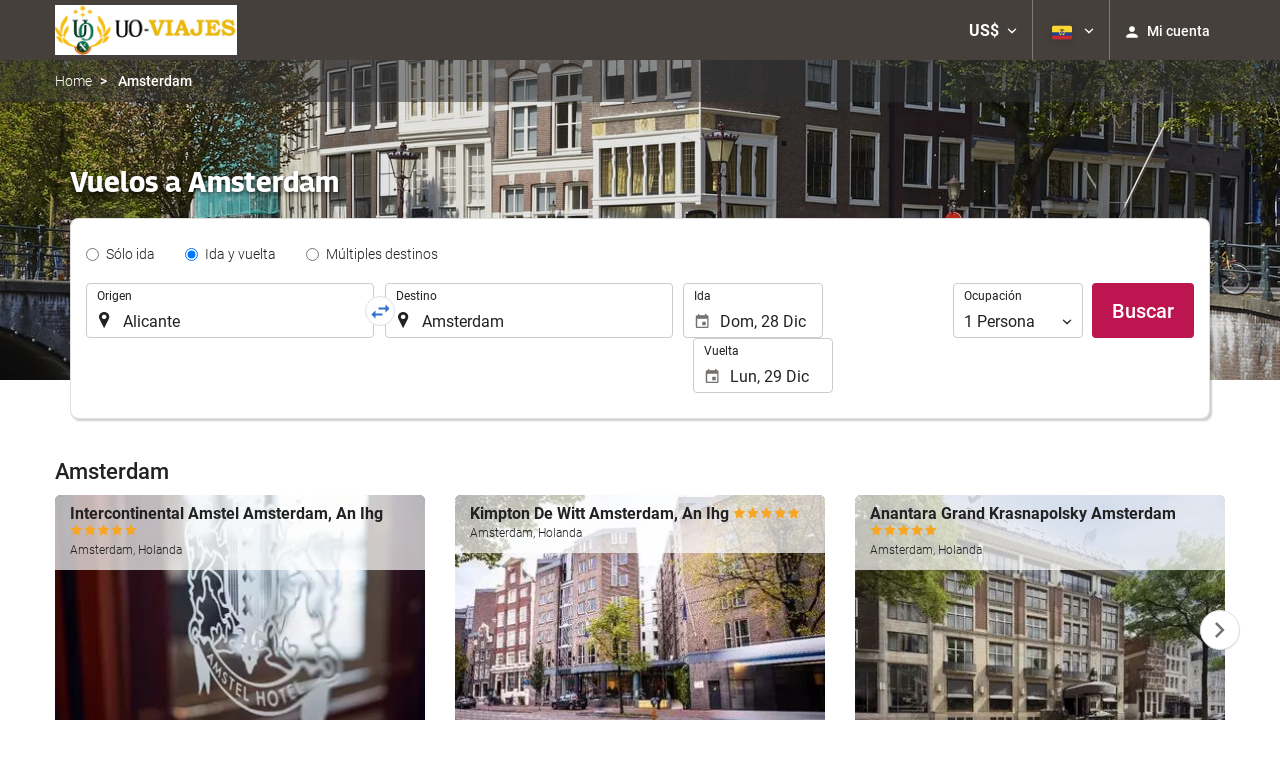

--- FILE ---
content_type: text/html; charset=UTF-8
request_url: http://booking.unionoficiales.org/ec/vuelo/vuelos-alicante-amsterdam/ff32770-50619/
body_size: 34910
content:
<!DOCTYPE html>
<!--[if IE 8]><html lang="es-EC" dir="ltr" class="no-js desktop lt-ie9"> <![endif]-->
<!--[if gt IE 8]><!--> <html lang="es-EC" dir="ltr" class="no-js desktop"> <!--<![endif]-->
<head>
<meta charset="utf-8"><meta http-equiv="X-UA-Compatible" content="IE=Edge,chrome=1"><title>Vuelos a Amsterdam | UO-VIAJES</title><meta name="viewport" content="width=device-width, initial-scale=1.0, interactive-widget=resizes-content"><link href='http://otcdn.com' rel='preconnect' crossorigin="crossorigin"><meta http-equiv="x-dns-prefetch-control" content="on"><link rel="dns-prefetch" href="//otcdn.com"><link rel="dns-prefetch" href="//static.otcdn.com"><link href='http://booking.unionoficiales.org/headers/external_components/ccs/ccs_65c864d3908cb66a85689c1599c23bd3_20250609_195642.css' rel='preload' as="style"><link href='http://eur3.otcdn.com/headers/ac/ill_css_magallanes_ltr_s/ill_css_magallanes_ltr_s_983f8f9b98a07821941e377718eb3c99_20251120_121026.css' rel='preload' as="style"><link href='http://booking.unionoficiales.org/headers/external_components/ccs/ccs_4b83a995057590a381141c230a795e12_20251030_151242.css' rel='preload' as="style"><link href='http://a.otcdn.com/headers/ilusion/magallanes/dist/svg/sprite/magallanes_general_sprite.svg?v=1748355813' rel='preload' as="fetch" type="image/svg+xml" crossorigin="crossorigin"><link href='http://a.otcdn.com/headers/ilusion/magallanes/dist/svg/sprite/magallanes_flags_sprite.svg?v=1748355813' rel='preload' as="fetch" type="image/svg+xml" crossorigin="crossorigin"><link rel="stylesheet" type="text/css" href="http://booking.unionoficiales.org/headers/external_components/ccs/ccs_65c864d3908cb66a85689c1599c23bd3_20250609_195642.css"><link rel="stylesheet" type="text/css" href="http://eur3.otcdn.com/headers/ac/ill_css_magallanes_ltr_s/ill_css_magallanes_ltr_s_983f8f9b98a07821941e377718eb3c99_20251120_121026.css"><link rel="stylesheet" type="text/css" href="http://booking.unionoficiales.org/headers/external_components/ccs/ccs_4b83a995057590a381141c230a795e12_20251030_151242.css">    <script>
        !function(e,n){"object"==typeof exports&&"undefined"!=typeof module?n():"function"==typeof define&&define.amd?define(n):n()}(0,function(){"use strict";function e(e){var n=this.constructor;return this.then(function(t){return n.resolve(e()).then(function(){return t})},function(t){return n.resolve(e()).then(function(){return n.reject(t)})})}function n(){}function t(e){if(!(this instanceof t))throw new TypeError("Promises must be constructed via new");if("function"!=typeof e)throw new TypeError("not a function");this._state=0,this._handled=!1,this._value=undefined,this._deferreds=[],u(e,this)}function o(e,n){for(;3===e._state;)e=e._value;0!==e._state?(e._handled=!0,t._immediateFn(function(){var t=1===e._state?n.onFulfilled:n.onRejected;if(null!==t){var o;try{o=t(e._value)}catch(f){return void i(n.promise,f)}r(n.promise,o)}else(1===e._state?r:i)(n.promise,e._value)})):e._deferreds.push(n)}function r(e,n){try{if(n===e)throw new TypeError("A promise cannot be resolved with itself.");if(n&&("object"==typeof n||"function"==typeof n)){var o=n.then;if(n instanceof t)return e._state=3,e._value=n,void f(e);if("function"==typeof o)return void u(function(e,n){return function(){e.apply(n,arguments)}}(o,n),e)}e._state=1,e._value=n,f(e)}catch(r){i(e,r)}}function i(e,n){e._state=2,e._value=n,f(e)}function f(e){2===e._state&&0===e._deferreds.length&&t._immediateFn(function(){e._handled||t._unhandledRejectionFn(e._value)});for(var n=0,r=e._deferreds.length;r>n;n++)o(e,e._deferreds[n]);e._deferreds=null}function u(e,n){var t=!1;try{e(function(e){t||(t=!0,r(n,e))},function(e){t||(t=!0,i(n,e))})}catch(o){if(t)return;t=!0,i(n,o)}}var c=setTimeout;t.prototype["catch"]=function(e){return this.then(null,e)},t.prototype.then=function(e,t){var r=new this.constructor(n);return o(this,new function(e,n,t){this.onFulfilled="function"==typeof e?e:null,this.onRejected="function"==typeof n?n:null,this.promise=t}(e,t,r)),r},t.prototype["finally"]=e,t.all=function(e){return new t(function(n,t){function o(e,f){try{if(f&&("object"==typeof f||"function"==typeof f)){var u=f.then;if("function"==typeof u)return void u.call(f,function(n){o(e,n)},t)}r[e]=f,0==--i&&n(r)}catch(c){t(c)}}if(!e||"undefined"==typeof e.length)throw new TypeError("Promise.all accepts an array");var r=Array.prototype.slice.call(e);if(0===r.length)return n([]);for(var i=r.length,f=0;r.length>f;f++)o(f,r[f])})},t.resolve=function(e){return e&&"object"==typeof e&&e.constructor===t?e:new t(function(n){n(e)})},t.reject=function(e){return new t(function(n,t){t(e)})},t.race=function(e){return new t(function(n,t){for(var o=0,r=e.length;r>o;o++)e[o].then(n,t)})},t._immediateFn="function"==typeof setImmediate&&function(e){setImmediate(e)}||function(e){c(e,0)},t._unhandledRejectionFn=function(e){void 0!==console&&console&&console.warn("Possible Unhandled Promise Rejection:",e)};var l=function(){if("undefined"!=typeof self)return self;if("undefined"!=typeof window)return window;if("undefined"!=typeof global)return global;throw Error("unable to locate global object")}();"Promise"in l?l.Promise.prototype["finally"]||(l.Promise.prototype["finally"]=e):l.Promise=t});

        /*! modernizr 3.1.0 (Custom Build) | MIT *
 * http://modernizr.com/download/?-audio-csstransforms-flexbox-flexboxlegacy-flexwrap-geolocation-hashchange-history-postmessage-svg-touchevents-video !*/
!function(e,n,t){function o(e,n){return typeof e===n}function r(){var e,n,t,r,a,s,i;for(var c in T){if(e=[],n=T[c],n.name&&(e.push(n.name.toLowerCase()),n.options&&n.options.aliases&&n.options.aliases.length))for(t=0;t<n.options.aliases.length;t++)e.push(n.options.aliases[t].toLowerCase());for(r=o(n.fn,"function")?n.fn():n.fn,a=0;a<e.length;a++)s=e[a],i=s.split("."),1===i.length?Modernizr[i[0]]=r:(!Modernizr[i[0]]||Modernizr[i[0]]instanceof Boolean||(Modernizr[i[0]]=new Boolean(Modernizr[i[0]])),Modernizr[i[0]][i[1]]=r),h.push((r?"":"no-")+i.join("-"))}}function a(e){var n=w.className,t=Modernizr._config.classPrefix||"";if(b&&(n=n.baseVal),Modernizr._config.enableJSClass){var o=new RegExp("(^|\\s)"+t+"no-js(\\s|$)");n=n.replace(o,"$1"+t+"js$2")}Modernizr._config.enableClasses&&(n+=" "+t+e.join(" "+t),b?w.className.baseVal=n:w.className=n)}function s(){return"function"!=typeof n.createElement?n.createElement(arguments[0]):b?n.createElementNS.call(n,"http://www.w3.org/2000/svg",arguments[0]):n.createElement.apply(n,arguments)}function i(e,n){return!!~(""+e).indexOf(n)}function c(){var e=n.body;return e||(e=s(b?"svg":"body"),e.fake=!0),e}function l(e,t,o,r){var a,i,l,d,u="modernizr",f=s("div"),p=c();if(parseInt(o,10))for(;o--;)l=s("div"),l.id=r?r[o]:u+(o+1),f.appendChild(l);return a=s("style"),a.type="text/css",a.id="s"+u,(p.fake?p:f).appendChild(a),p.appendChild(f),a.styleSheet?a.styleSheet.cssText=e:a.appendChild(n.createTextNode(e)),f.id=u,p.fake&&(p.style.background="",p.style.overflow="hidden",d=w.style.overflow,w.style.overflow="hidden",w.appendChild(p)),i=t(f,e),p.fake?(p.parentNode.removeChild(p),w.style.overflow=d,w.offsetHeight):f.parentNode.removeChild(f),!!i}function d(e,n){return function(){return e.apply(n,arguments)}}function u(e,n,t){var r;for(var a in e)if(e[a]in n)return t===!1?e[a]:(r=n[e[a]],o(r,"function")?d(r,t||n):r);return!1}function f(e){return e.replace(/([a-z])-([a-z])/g,function(e,n,t){return n+t.toUpperCase()}).replace(/^-/,"")}function p(e){return e.replace(/([A-Z])/g,function(e,n){return"-"+n.toLowerCase()}).replace(/^ms-/,"-ms-")}function v(n,o){var r=n.length;if("CSS"in e&&"supports"in e.CSS){for(;r--;)if(e.CSS.supports(p(n[r]),o))return!0;return!1}if("CSSSupportsRule"in e){for(var a=[];r--;)a.push("("+p(n[r])+":"+o+")");return a=a.join(" or "),l("@supports ("+a+") { #modernizr { position: absolute; } }",function(e){return"absolute"==getComputedStyle(e,null).position})}return t}function m(e,n,r,a){function c(){d&&(delete z.style,delete z.modElem)}if(a=o(a,"undefined")?!1:a,!o(r,"undefined")){var l=v(e,r);if(!o(l,"undefined"))return l}for(var d,u,p,m,y,g=["modernizr","tspan"];!z.style;)d=!0,z.modElem=s(g.shift()),z.style=z.modElem.style;for(p=e.length,u=0;p>u;u++)if(m=e[u],y=z.style[m],i(m,"-")&&(m=f(m)),z.style[m]!==t){if(a||o(r,"undefined"))return c(),"pfx"==n?m:!0;try{z.style[m]=r}catch(h){}if(z.style[m]!=y)return c(),"pfx"==n?m:!0}return c(),!1}function y(e,n,t,r,a){var s=e.charAt(0).toUpperCase()+e.slice(1),i=(e+" "+_.join(s+" ")+s).split(" ");return o(n,"string")||o(n,"undefined")?m(i,n,r,a):(i=(e+" "+E.join(s+" ")+s).split(" "),u(i,n,t))}function g(e,n,o){return y(e,t,t,n,o)}var h=[],T=[],x={_version:"3.1.0",_config:{classPrefix:"",enableClasses:!0,enableJSClass:!0,usePrefixes:!0},_q:[],on:function(e,n){var t=this;setTimeout(function(){n(t[e])},0)},addTest:function(e,n,t){T.push({name:e,fn:n,options:t})},addAsyncTest:function(e){T.push({name:null,fn:e})}},Modernizr=function(){};Modernizr.prototype=x,Modernizr=new Modernizr,Modernizr.addTest("geolocation","geolocation"in navigator),Modernizr.addTest("history",function(){var n=navigator.userAgent;return-1===n.indexOf("Android 2.")&&-1===n.indexOf("Android 4.0")||-1===n.indexOf("Mobile Safari")||-1!==n.indexOf("Chrome")||-1!==n.indexOf("Windows Phone")?e.history&&"pushState"in e.history:!1}),Modernizr.addTest("postmessage","postMessage"in e),Modernizr.addTest("svg",!!n.createElementNS&&!!n.createElementNS("http://www.w3.org/2000/svg","svg").createSVGRect);var w=n.documentElement,b="svg"===w.nodeName.toLowerCase();Modernizr.addTest("audio",function(){var e=s("audio"),n=!1;try{(n=!!e.canPlayType)&&(n=new Boolean(n),n.ogg=e.canPlayType('audio/ogg; codecs="vorbis"').replace(/^no$/,""),n.mp3=e.canPlayType("audio/mpeg;").replace(/^no$/,""),n.opus=e.canPlayType('audio/ogg; codecs="opus"').replace(/^no$/,""),n.wav=e.canPlayType('audio/wav; codecs="1"').replace(/^no$/,""),n.m4a=(e.canPlayType("audio/x-m4a;")||e.canPlayType("audio/aac;")).replace(/^no$/,""))}catch(t){}return n}),Modernizr.addTest("video",function(){var e=s("video"),n=!1;try{(n=!!e.canPlayType)&&(n=new Boolean(n),n.ogg=e.canPlayType('video/ogg; codecs="theora"').replace(/^no$/,""),n.h264=e.canPlayType('video/mp4; codecs="avc1.42E01E"').replace(/^no$/,""),n.webm=e.canPlayType('video/webm; codecs="vp8, vorbis"').replace(/^no$/,""),n.vp9=e.canPlayType('video/webm; codecs="vp9"').replace(/^no$/,""),n.hls=e.canPlayType('application/x-mpegURL; codecs="avc1.42E01E"').replace(/^no$/,""))}catch(t){}return n});var C=function(e){function t(n,t){var r;return n?(t&&"string"!=typeof t||(t=s(t||"div")),n="on"+n,r=n in t,!r&&o&&(t.setAttribute||(t=s("div")),t.setAttribute(n,""),r="function"==typeof t[n],t[n]!==e&&(t[n]=e),t.removeAttribute(n)),r):!1}var o=!("onblur"in n.documentElement);return t}();x.hasEvent=C,Modernizr.addTest("hashchange",function(){return C("hashchange",e)===!1?!1:n.documentMode===t||n.documentMode>7});var P=x._config.usePrefixes?" -webkit- -moz- -o- -ms- ".split(" "):[];x._prefixes=P;var S="Moz O ms Webkit",_=x._config.usePrefixes?S.split(" "):[];x._cssomPrefixes=_;var E=x._config.usePrefixes?S.toLowerCase().split(" "):[];x._domPrefixes=E;var A=x.testStyles=l;Modernizr.addTest("touchevents",function(){var t;if("ontouchstart"in e||e.DocumentTouch&&n instanceof DocumentTouch)t=!0;else{var o=["@media (",P.join("touch-enabled),("),"heartz",")","{#modernizr{top:9px;position:absolute}}"].join("");A(o,function(e){t=9===e.offsetTop})}return t});var $={elem:s("modernizr")};Modernizr._q.push(function(){delete $.elem});var z={style:$.elem.style};Modernizr._q.unshift(function(){delete z.style}),x.testAllProps=y,x.testAllProps=g,Modernizr.addTest("flexboxlegacy",g("boxDirection","reverse",!0)),Modernizr.addTest("flexbox",g("flexBasis","1px",!0)),Modernizr.addTest("flexwrap",g("flexWrap","wrap",!0)),Modernizr.addTest("csstransforms",function(){return-1===navigator.userAgent.indexOf("Android 2.")&&g("transform","scale(1)",!0)}),r(),a(h),delete x.addTest,delete x.addAsyncTest;for(var N=0;N<Modernizr._q.length;N++)Modernizr._q[N]();e.Modernizr=Modernizr}(window,document);

    </script>
<link rel="preload" href="http://eur3.otcdn.com/headers/ilusion/fonts/roboto/v18/roboto-v18-latin-300.woff2" as="font" type="font/woff2" crossorigin><link rel="preload" href="http://eur2.otcdn.com/headers/ilusion/fonts/roboto/v18/roboto-v18-latin-regular.woff2" as="font" type="font/woff2" crossorigin><link rel="preload" href="http://eur3.otcdn.com/headers/ilusion/fonts/roboto/v18/roboto-v18-latin-500.woff2" as="font" type="font/woff2" crossorigin><link rel="preload" href="http://eur3.otcdn.com/headers/ilusion/fonts/roboto/v18/roboto-v18-latin-700.woff2" as="font" type="font/woff2" crossorigin><style>@font-face {font-family: 'Roboto';font-style: normal;font-weight: 300;src: local('Roboto Light'), local('Roboto-Light'),url('http://eur3.otcdn.com/headers/ilusion/fonts/roboto/v18/roboto-v18-latin-300.woff2') format('woff2'),url('http://eur3.otcdn.com/headers/ilusion/fonts/roboto/v18/roboto-v18-latin-300.woff') format('woff');    font-display: swap;}@font-face {font-family: 'Roboto';font-style: normal;font-weight: 400;src: local('Roboto'), local('Roboto-Regular'),url('http://eur2.otcdn.com/headers/ilusion/fonts/roboto/v18/roboto-v18-latin-regular.woff2') format('woff2'),url('http://eur2.otcdn.com/headers/ilusion/fonts/roboto/v18/roboto-v18-latin-regular.woff') format('woff');    font-display: swap;}@font-face {font-family: 'Roboto';font-style: normal;font-weight: 500;src: local('Roboto Medium'), local('Roboto-Medium'),url('http://eur3.otcdn.com/headers/ilusion/fonts/roboto/v18/roboto-v18-latin-500.woff2') format('woff2'),url('http://eur3.otcdn.com/headers/ilusion/fonts/roboto/v18/roboto-v18-latin-500.woff') format('woff');    font-display: swap;}@font-face {font-family: 'Roboto';font-style: normal;font-weight: 700;src: local('Roboto Bold'), local('Roboto-Bold'),url('http://eur3.otcdn.com/headers/ilusion/fonts/roboto/v18/roboto-v18-latin-700.woff2') format('woff2'),url('http://eur3.otcdn.com/headers/ilusion/fonts/roboto/v18/roboto-v18-latin-700.woff') format('woff');    font-display: swap;}</style><link rel="preload" href="http://eur1.otcdn.com/headers/ilusion/fonts/georama/Georama-Bold.woff2" as="font" type="font/woff2" crossorigin><style>@font-face {    font-family: 'Georama';    font-style: normal;    font-weight: 700;    src:    url('http://eur1.otcdn.com/headers/ilusion/fonts/georama/Georama-Bold.woff2') format('woff2'),    url('http://eur1.otcdn.com/headers/ilusion/fonts/georama/Georama-Bold.woff') format('woff');    font-display: swap;}</style>
        <script type="text/javascript">
        (function(){if(window.document.documentElement.className.indexOf("fonts-loaded")>-1){return;}
if(document.fonts&&document.fonts.load&&window.Promise){var promises=[];promises.push(document.fonts.load("300 10pt Roboto"));promises.push(document.fonts.load("400 10pt Roboto"));promises.push(document.fonts.load("500 10pt Roboto"));promises.push(document.fonts.load("700 10pt Roboto"));promises.push(document.fonts.load("700 10pt Georama"));window.Promise.all(promises).then(function(){document.documentElement.className+=" fonts-loaded";},function(){window.document.documentElement.className+=" fonts-unavailable";});}}());    </script>


    
<link type="text/css" rel="stylesheet/less" href="/headers/widgets/search/radiobuttongroupwidget/css/radiobuttongroupwidget_ssm.less">
<link type="text/css" rel="stylesheet/less" href="/headers/widgets/search/locationwidget/css/locationwidget_ssm.less">
<link type="text/css" rel="stylesheet/less" href="/headers/widgets/search/journeylocationwidget/css/journeylocationwidget_ssm.less">
<link type="text/css" rel="stylesheet/less" href="/headers/widgets/search/journeylocationanddatescrollwidget/css/journeylocationanddatescrollwidget_ssm.less">
<link type="text/css" rel="stylesheet/less" href="/headers/widgets/transport/multiplesjourneylocationanddatewidget/css/multiplesjourneylocationanddatewidget_ssm.less">
<link type="text/css" rel="stylesheet/less" href="/headers/widgets/transport/search/transportflightsearcherwidget/css/transportflightsearcherwidget_ssm.less">
<link type="text/css" rel="stylesheet/less" href="/headers/ilusion/magallanes/dist/css/magallanes.less?v=2">
<script src="http://eur4.otcdn.com/headers/ac/illmagallanes_sp/illmagallanes_sp_b6ef3e24a71d97ff68d7c6c77123e4e8_20250623_111014.js"></script><script src="http://eur4.otcdn.com/headers/components/compiled/prod/es5/babel-polyfill.js?v=1748355805" nomodule="nomodule"></script><script src="http://eur2.otcdn.com/headers/components/compiled/prod/es5/webcomponents/webcomponents-loader.js?v=1748355805" nomodule="nomodule"></script><script src="http://eur2.otcdn.com/headers/common/js/less/less-1.6.0.min.js?v=1748355805"></script><link rel="canonical" href="http://booking.unionoficiales.org/ec/vuelo/vuelos-alicante-amsterdam/ff32770-50619/"><link rel="shortcut icon" href="https://a.otcdn.com/imglib/ssm/27169/favicon11723.png?v=1726817108"><link hreflang="en-GB" type="text/html" title="Inglés (Reino Unido)" rel="alternate" href="http://booking.unionoficiales.org/en/flight/flights-alicante-amsterdam/ff32770-50619/"><link hreflang="es" type="text/html" title="Español" rel="alternate" href="http://booking.unionoficiales.org/es/vuelo/vuelos-alicante-amsterdam/ff32770-50619/"><link hreflang="x-default" type="text/html" title="" rel="alternate" href="http://booking.unionoficiales.org/es/vuelo/vuelos-alicante-amsterdam/ff32770-50619/"><link hreflang="fr" type="text/html" title="Francés" rel="alternate" href="http://booking.unionoficiales.org/fr/vol/vols-alicante-amsterdam/ff32770-50619/"><link hreflang="de" type="text/html" title="Alemán" rel="alternate" href="http://booking.unionoficiales.org/de/flug/fluge-alicante-amsterdam/ff32770-50619/"><link hreflang="it" type="text/html" title="Italiano" rel="alternate" href="http://booking.unionoficiales.org/it/volo/voli-alicante-amsterdam/ff32770-50619/"><link hreflang="pt-PT" type="text/html" title="Portugués (Portugal)" rel="alternate" href="http://booking.unionoficiales.org/pt/voo/voos-alicante-amesterd%C3%A3o/ff32770-50619/"><link hreflang="ca" type="text/html" title="Catalán" rel="alternate" href="http://booking.unionoficiales.org/cat/vol/vols-alacant-amsterdam/ff32770-50619/"><link hreflang="nl" type="text/html" title="Holandés" rel="alternate" href="http://booking.unionoficiales.org/nl/vlucht/vluchten-alicante-amsterdam/ff32770-50619/"><link hreflang="ar" type="text/html" title="Árabe" rel="alternate" href="http://booking.unionoficiales.org/ar/%D8%B1%D8%AD%D9%84%D8%A9-%D8%A7%D9%84%D8%B7%D9%8A%D8%B1%D8%A7%D9%86/%D8%B1%D8%AD%D9%84%D8%A7%D8%AA-%D8%B7%D9%8A%D8%B1%D8%A7%D9%86-%D8%A3%D9%84%D9%8A%D9%83%D8%A7%D9%86%D8%AA%D9%8A-%D8%A3%D9%85%D8%B3%D8%AA%D8%B1%D8%AF%D8%A7%D9%85/ff32770-50619/"><link hreflang="da" type="text/html" title="Danés" rel="alternate" href="http://booking.unionoficiales.org/da/fly/fly-alicante-amsterdam/ff32770-50619/"><link hreflang="zh-Hans" type="text/html" title="" rel="alternate" href="http://booking.unionoficiales.org/zh/%E8%88%AA%E7%8F%AD/%E8%88%AA%E7%8F%AD-%E9%98%BF%E5%88%A9%E5%9D%8E%E7%89%B9-%E9%98%BF%E5%A7%86%E6%96%AF%E7%89%B9%E4%B8%B9/ff32770-50619/"><link hreflang="zh-Hant" type="text/html" title="" rel="alternate" href="http://booking.unionoficiales.org/zt/%E8%88%AA%E7%8F%AD/%E8%88%AA%E7%8F%AD-%E9%98%BF%E5%88%A9%E5%9D%8E%E7%89%B9-%E9%98%BF%E5%A7%86%E6%96%AF%E7%89%B9%E4%B8%B9/ff32770-50619/"><link hreflang="ko" type="text/html" title="Coreano" rel="alternate" href="http://booking.unionoficiales.org/ko/%EB%B9%84%ED%96%89%ED%8E%B8/%ED%95%AD%EA%B3%B5%ED%8E%B8-%EC%95%8C%EB%A6%AC%EC%B9%B4%ED%8A%B8-%EC%95%94%EC%8A%A4%ED%85%8C%EB%A5%B4%EB%8B%B4/ff32770-50619/"><link hreflang="he" type="text/html" title="Hebreo" rel="alternate" href="http://booking.unionoficiales.org/he/%D7%98%D7%99%D7%A1%D7%94/%D7%98%D7%99%D7%A1%D7%95%D7%AA-%D7%90%D7%9C%D7%99%D7%A7%D7%A0%D7%98%D7%94-%D7%90%D7%9E%D7%A1%D7%98%D7%A8%D7%93%D7%9D/ff32770-50619/"><link hreflang="ja" type="text/html" title="Japonés" rel="alternate" href="http://booking.unionoficiales.org/ja/%E3%83%95%E3%83%A9%E3%82%A4%E3%83%88/%E3%83%95%E3%83%A9%E3%82%A4%E3%83%88-%E3%82%A2%E3%83%AA%E3%82%AB%E3%83%B3%E3%83%86-%E3%82%A2%E3%83%A0%E3%82%B9%E3%83%86%E3%83%AB%E3%83%80%E3%83%A0/ff32770-50619/"><link hreflang="ru" type="text/html" title="Ruso" rel="alternate" href="http://booking.unionoficiales.org/ru/%D0%BF%D0%BE%D0%BB%D1%91%D1%82/%D0%BF%D0%BE%D0%BB%D1%91%D1%82%D1%8B-%D0%B0%D0%BB%D0%B8%D0%BA%D0%B0%D0%BD%D1%82%D0%B5-%D0%B0%D0%BC%D1%81%D1%82%D0%B5%D1%80%D0%B4%D0%B0%D0%BC/ff32770-50619/"><link hreflang="pl" type="text/html" title="Polaco" rel="alternate" href="http://booking.unionoficiales.org/pl/lot/loty-alicante-amsterdam/ff32770-50619/"><link hreflang="sv" type="text/html" title="Sueco" rel="alternate" href="http://booking.unionoficiales.org/se/flyg/flyg-alicante-amsterdam/ff32770-50619/"><link hreflang="ro" type="text/html" title="Rumano" rel="alternate" href="http://booking.unionoficiales.org/ro/zbor/zboruri-alicante-amsterdam/ff32770-50619/"><link hreflang="hu" type="text/html" title="Húngaro" rel="alternate" href="http://booking.unionoficiales.org/hu/jarat/repul%C5%91jegyek-alicante-amszterdam/ff32770-50619/"><link hreflang="pt-BR" type="text/html" title="Portugués (Brasil)" rel="alternate" href="http://booking.unionoficiales.org/br/voo/voos-alicante-amesterd%C3%A3o/ff32770-50619/"><link hreflang="fa" type="text/html" title="Persa" rel="alternate" href="http://booking.unionoficiales.org/fa/%D9%BE%D8%B1%D9%88%D8%A7%D8%B2/%D9%BE%D8%B1%D9%88%D8%A7%D8%B2%D9%87%D8%A7-%D8%A2%D9%84%DB%8C%DA%A9%D8%A7%D9%86%D8%AA%D9%87-%D8%A2%D9%85%D8%B3%D8%AA%D8%B1%D8%AF%D8%A7%D9%85/ff32770-50619/"><link hreflang="es-AR" type="text/html" title="Español (Argentina)" rel="alternate" href="http://booking.unionoficiales.org/arg/vuelo/vuelos-alicante-amsterdam/ff32770-50619/"><link hreflang="es-CL" type="text/html" title="" rel="alternate" href="http://booking.unionoficiales.org/cl/vuelo/vuelos-alicante-amsterdam/ff32770-50619/"><link hreflang="es-CO" type="text/html" title="Español (Colombia)" rel="alternate" href="http://booking.unionoficiales.org/co/vuelo/vuelos-alicante-amsterdam/ff32770-50619/"><link hreflang="es-EC" type="text/html" title="" rel="alternate" href="http://booking.unionoficiales.org/ec/vuelo/vuelos-alicante-amsterdam/ff32770-50619/"><link hreflang="fi" type="text/html" title="Finlandés" rel="alternate" href="http://booking.unionoficiales.org/fi/lento/lennot-alicante-amsterdam/ff32770-50619/"><link hreflang="es-MX" type="text/html" title="Español (México)" rel="alternate" href="http://booking.unionoficiales.org/mx/vuelo/vuelos-alicante-amsterdam/ff32770-50619/"><link hreflang="nb-NO" type="text/html" title="" rel="alternate" href="http://booking.unionoficiales.org/no/flygning/fly-alicante-amsterdam/ff32770-50619/"><link hreflang="es-PE" type="text/html" title="" rel="alternate" href="http://booking.unionoficiales.org/pe/vuelo/vuelos-alicante-amsterdam/ff32770-50619/"><link hreflang="tr" type="text/html" title="Turco" rel="alternate" href="http://booking.unionoficiales.org/tr/ucu%C5%9F/ucu%C5%9Flar-alicante-amsterdam/ff32770-50619/"><link hreflang="en-US" type="text/html" title="" rel="alternate" href="http://booking.unionoficiales.org/us/flight/flights-alicante-amsterdam/ff32770-50619/"><meta name="theme-color" content="#f8fdf7"><meta name="msapplication-navbutton-color" content="#f8fdf7"><meta name="apple-mobile-web-app-status-bar-style" content="#f8fdf7"><meta name="robots" content="index,follow"><meta name="description" content="VIAJA AL MEJOR PRECIO CON LA UNI&Oacute;N DE OFICIALES"><!--- GTM HEAD BEGIN -->
    <!--- GTM HEAD END -->

<!--- GOOGLE ANALYTICS BEGIN -->


<!--- GOOGLE ANALYTICS END -->

<script>
    window.dataLayer = window.dataLayer || [];
</script>

<!-- cmp wl -->
<script type="text/javascript" data-cmp-ab="1">window.cmp_customlanguages = [{"l":"JA","i":"jp","r":0,"t":"JA"},{"l":"KO","i":"kr","r":0,"t":"KO"},{"l":"AR","i":"xy","r":1,"t":"AR"},{"l":"HE","i":"xy","r":1,"t":"HE"},{"l":"CA","i":"xy","r":0,"t":"CA"},{"l":"TR","i":"tr","r":0,"t":"TR"},{"l":"FA","i":"xy","r":1,"t":"FA"}];</script>
<script>if(!("gdprAppliesGlobally" in window)){window.gdprAppliesGlobally=true}if(!("cmp_id" in window)||window.cmp_id<1){window.cmp_id=0}if(!("cmp_cdid" in window)){window.cmp_cdid="143600"}if(!("cmp_params" in window)){window.cmp_params=""}if(!("cmp_host" in window)){window.cmp_host="c.delivery.consentmanager.net"}if(!("cmp_cdn" in window)){window.cmp_cdn="cdn.consentmanager.net"}if(!("cmp_proto" in window)){window.cmp_proto="https:"}if(!("cmp_codesrc" in window)){window.cmp_codesrc="1"}window.cmp_getsupportedLangs=function(){var b=["DE","EN","FR","IT","NO","DA","FI","ES","PT","RO","BG","ET","EL","GA","HR","LV","LT","MT","NL","PL","SV","SK","SL","CS","HU","RU","SR","ZH","TR","UK","AR","BS"];if("cmp_customlanguages" in window){for(var a=0;a<window.cmp_customlanguages.length;a++){b.push(window.cmp_customlanguages[a].l.toUpperCase())}}return b};window.cmp_getRTLLangs=function(){var a=["AR"];if("cmp_customlanguages" in window){for(var b=0;b<window.cmp_customlanguages.length;b++){if("r" in window.cmp_customlanguages[b]&&window.cmp_customlanguages[b].r){a.push(window.cmp_customlanguages[b].l)}}}return a};window.cmp_getlang=function(a){if(typeof(a)!="boolean"){a=true}if(a&&typeof(cmp_getlang.usedlang)=="string"&&cmp_getlang.usedlang!==""){return cmp_getlang.usedlang}return window.cmp_getlangs()[0]};window.cmp_extractlang=function(a){if(a.indexOf("cmplang=")!=-1){a=a.substr(a.indexOf("cmplang=")+8,2).toUpperCase();if(a.indexOf("&")!=-1){a=a.substr(0,a.indexOf("&"))}}else{a=""}return a};window.cmp_getlangs=function(){var g=window.cmp_getsupportedLangs();var c=[];var f=location.hash;var e=location.search;var j="cmp_params" in window?window.cmp_params:"";var a="languages" in navigator?navigator.languages:[];if(cmp_extractlang(f)!=""){c.push(cmp_extractlang(f))}else{if(cmp_extractlang(e)!=""){c.push(cmp_extractlang(e))}else{if(cmp_extractlang(j)!=""){c.push(cmp_extractlang(j))}else{if("cmp_setlang" in window&&window.cmp_setlang!=""){c.push(window.cmp_setlang.toUpperCase())}else{if("cmp_langdetect" in window&&window.cmp_langdetect==1){c.push(window.cmp_getPageLang())}else{if(a.length>0){for(var d=0;d<a.length;d++){c.push(a[d])}}if("language" in navigator){c.push(navigator.language)}if("userLanguage" in navigator){c.push(navigator.userLanguage)}}}}}}var h=[];for(var d=0;d<c.length;d++){var b=c[d].toUpperCase();if(b.length<2){continue}if(g.indexOf(b)!=-1){h.push(b)}else{if(b.indexOf("-")!=-1){b=b.substr(0,2)}if(g.indexOf(b)!=-1){h.push(b)}}}if(h.length==0&&typeof(cmp_getlang.defaultlang)=="string"&&cmp_getlang.defaultlang!==""){return[cmp_getlang.defaultlang.toUpperCase()]}else{return h.length>0?h:["EN"]}};window.cmp_getPageLangs=function(){var a=window.cmp_getXMLLang();if(a!=""){a=[a.toUpperCase()]}else{a=[]}a=a.concat(window.cmp_getLangsFromURL());return a.length>0?a:["EN"]};window.cmp_getPageLang=function(){var a=window.cmp_getPageLangs();return a.length>0?a[0]:""};window.cmp_getLangsFromURL=function(){var c=window.cmp_getsupportedLangs();var b=location;var m="toUpperCase";var g=b.hostname[m]()+".";var a=b.pathname[m]()+"/";var f=[];for(var e=0;e<c.length;e++){var j=a.substring(0,c[e].length+1);if(g.substring(0,c[e].length+1)==c[e]+"."){f.push(c[e][m]())}else{if(c[e].length==5){var k=c[e].substring(3,5)+"-"+c[e].substring(0,2);if(g.substring(0,k.length+1)==k+"."){f.push(c[e][m]())}}else{if(j==c[e]+"/"||j=="/"+c[e]){f.push(c[e][m]())}else{if(j==c[e].replace("-","/")+"/"||j=="/"+c[e].replace("-","/")){f.push(c[e][m]())}else{if(c[e].length==5){var k=c[e].substring(3,5)+"-"+c[e].substring(0,2);var h=a.substring(0,k.length+1);if(h==k+"/"||h==k.replace("-","/")+"/"){f.push(c[e][m]())}}}}}}}return f};window.cmp_getXMLLang=function(){var c=document.getElementsByTagName("html");if(c.length>0){var c=c[0]}else{c=document.documentElement}if(c&&c.getAttribute){var a=c.getAttribute("xml:lang");if(typeof(a)!="string"||a==""){a=c.getAttribute("lang")}if(typeof(a)=="string"&&a!=""){var b=window.cmp_getsupportedLangs();return b.indexOf(a.toUpperCase())!=-1||b.indexOf(a.substr(0,2).toUpperCase())!=-1?a:""}else{return""}}};(function(){var B=document;var C=B.getElementsByTagName;var o=window;var t="";var h="";var k="";var D=function(e){var i="cmp_"+e;e="cmp"+e+"=";var d="";var l=e.length;var G=location;var H=G.hash;var w=G.search;var u=H.indexOf(e);var F=w.indexOf(e);if(u!=-1){d=H.substring(u+l,9999)}else{if(F!=-1){d=w.substring(F+l,9999)}else{return i in o&&typeof(o[i])!=="function"?o[i]:""}}var E=d.indexOf("&");if(E!=-1){d=d.substring(0,E)}return d};var j=D("lang");if(j!=""){t=j;k=t}else{if("cmp_getlang" in o){t=o.cmp_getlang().toLowerCase();h=o.cmp_getlangs().slice(0,3).join("_");k=o.cmp_getPageLangs().slice(0,3).join("_");if("cmp_customlanguages" in o){var m=o.cmp_customlanguages;for(var x=0;x<m.length;x++){var a=m[x].l.toLowerCase();if(a==t){t="en"}}}}}var q=("cmp_proto" in o)?o.cmp_proto:"https:";if(q!="http:"&&q!="https:"){q="https:"}var n=("cmp_ref" in o)?o.cmp_ref:location.href;if(n.length>300){n=n.substring(0,300)}var z=function(d){var I=B.createElement("script");I.setAttribute("data-cmp-ab","1");I.type="text/javascript";I.async=true;I.src=d;var H=["body","div","span","script","head"];var w="currentScript";var F="parentElement";var l="appendChild";var G="body";if(B[w]&&B[w][F]){B[w][F][l](I)}else{if(B[G]){B[G][l](I)}else{for(var u=0;u<H.length;u++){var E=C(H[u]);if(E.length>0){E[0][l](I);break}}}}};var b=D("design");var c=D("regulationkey");var y=D("gppkey");var s=D("att");var f=o.encodeURIComponent;var g=false;try{g=B.cookie.length>0}catch(A){g=false}var p=q+"//"+o.cmp_host+"/delivery/cmp.php?";p+=("cmp_id" in o&&o.cmp_id>0?"id="+o.cmp_id:"")+("cmp_cdid" in o?"&cdid="+o.cmp_cdid:"")+"&h="+f(n);p+=(b!=""?"&cmpdesign="+f(b):"")+(c!=""?"&cmpregulationkey="+f(c):"")+(y!=""?"&cmpgppkey="+f(y):"");p+=(s!=""?"&cmpatt="+f(s):"")+("cmp_params" in o?"&"+o.cmp_params:"")+(g?"&__cmpfcc=1":"");z(p+"&l="+f(t)+"&ls="+f(h)+"&lp="+f(k)+"&o="+(new Date()).getTime());var r="js";var v=D("debugunminimized")!=""?"":".min";if(D("debugcoverage")=="1"){r="instrumented";v=""}if(D("debugtest")=="1"){r="jstests";v=""}z(q+"//"+o.cmp_cdn+"/delivery/"+r+"/cmp_final"+v+".js")})();window.cmp_addFrame=function(b){if(!window.frames[b]){if(document.body){var a=document.createElement("iframe");a.style.cssText="display:none";if("cmp_cdn" in window&&"cmp_ultrablocking" in window&&window.cmp_ultrablocking>0){a.src="//"+window.cmp_cdn+"/delivery/empty.html"}a.name=b;a.setAttribute("title","Intentionally hidden, please ignore");a.setAttribute("role","none");a.setAttribute("tabindex","-1");document.body.appendChild(a)}else{window.setTimeout(window.cmp_addFrame,10,b)}}};window.cmp_rc=function(c,b){var l="";try{l=document.cookie}catch(h){l=""}var j="";var f=0;var g=false;while(l!=""&&f<100){f++;while(l.substr(0,1)==" "){l=l.substr(1,l.length)}var k=l.substring(0,l.indexOf("="));if(l.indexOf(";")!=-1){var m=l.substring(l.indexOf("=")+1,l.indexOf(";"))}else{var m=l.substr(l.indexOf("=")+1,l.length)}if(c==k){j=m;g=true}var d=l.indexOf(";")+1;if(d==0){d=l.length}l=l.substring(d,l.length)}if(!g&&typeof(b)=="string"){j=b}return(j)};window.cmp_stub=function(){var a=arguments;__cmp.a=__cmp.a||[];if(!a.length){return __cmp.a}else{if(a[0]==="ping"){if(a[1]===2){a[2]({gdprApplies:gdprAppliesGlobally,cmpLoaded:false,cmpStatus:"stub",displayStatus:"hidden",apiVersion:"2.2",cmpId:31},true)}else{a[2](false,true)}}else{if(a[0]==="getUSPData"){a[2]({version:1,uspString:window.cmp_rc("__cmpccpausps","1---")},true)}else{if(a[0]==="getTCData"){__cmp.a.push([].slice.apply(a))}else{if(a[0]==="addEventListener"||a[0]==="removeEventListener"){__cmp.a.push([].slice.apply(a))}else{if(a.length==4&&a[3]===false){a[2]({},false)}else{__cmp.a.push([].slice.apply(a))}}}}}}};window.cmp_gpp_ping=function(){return{gppVersion:"1.1",cmpStatus:"stub",cmpDisplayStatus:"hidden",signalStatus:"not ready",supportedAPIs:["2:tcfeuv2","5:tcfcav1","7:usnat","8:usca","9:usva","10:usco","11:usut","12:usct"],cmpId:31,sectionList:[],applicableSections:[0],gppString:"",parsedSections:{}}};window.cmp_dsastub=function(){var a=arguments;a[0]="dsa."+a[0];window.cmp_gppstub(a)};window.cmp_gppstub=function(){var c=arguments;__gpp.q=__gpp.q||[];if(!c.length){return __gpp.q}var h=c[0];var g=c.length>1?c[1]:null;var f=c.length>2?c[2]:null;var a=null;var j=false;if(h==="ping"){a=window.cmp_gpp_ping();j=true}else{if(h==="addEventListener"){__gpp.e=__gpp.e||[];if(!("lastId" in __gpp)){__gpp.lastId=0}__gpp.lastId++;var d=__gpp.lastId;__gpp.e.push({id:d,callback:g});a={eventName:"listenerRegistered",listenerId:d,data:true,pingData:window.cmp_gpp_ping()};j=true}else{if(h==="removeEventListener"){__gpp.e=__gpp.e||[];a=false;for(var e=0;e<__gpp.e.length;e++){if(__gpp.e[e].id==f){__gpp.e[e].splice(e,1);a=true;break}}j=true}else{__gpp.q.push([].slice.apply(c))}}}if(a!==null&&typeof(g)==="function"){g(a,j)}};window.cmp_msghandler=function(d){var a=typeof d.data==="string";try{var c=a?JSON.parse(d.data):d.data}catch(f){var c=null}if(typeof(c)==="object"&&c!==null&&"__cmpCall" in c){var b=c.__cmpCall;window.__cmp(b.command,b.parameter,function(h,g){var e={__cmpReturn:{returnValue:h,success:g,callId:b.callId}};d.source.postMessage(a?JSON.stringify(e):e,"*")})}if(typeof(c)==="object"&&c!==null&&"__uspapiCall" in c){var b=c.__uspapiCall;window.__uspapi(b.command,b.version,function(h,g){var e={__uspapiReturn:{returnValue:h,success:g,callId:b.callId}};d.source.postMessage(a?JSON.stringify(e):e,"*")})}if(typeof(c)==="object"&&c!==null&&"__tcfapiCall" in c){var b=c.__tcfapiCall;window.__tcfapi(b.command,b.version,function(h,g){var e={__tcfapiReturn:{returnValue:h,success:g,callId:b.callId}};d.source.postMessage(a?JSON.stringify(e):e,"*")},b.parameter)}if(typeof(c)==="object"&&c!==null&&"__gppCall" in c){var b=c.__gppCall;window.__gpp(b.command,function(h,g){var e={__gppReturn:{returnValue:h,success:g,callId:b.callId}};d.source.postMessage(a?JSON.stringify(e):e,"*")},"parameter" in b?b.parameter:null,"version" in b?b.version:1)}if(typeof(c)==="object"&&c!==null&&"__dsaCall" in c){var b=c.__dsaCall;window.__dsa(b.command,function(h,g){var e={__dsaReturn:{returnValue:h,success:g,callId:b.callId}};d.source.postMessage(a?JSON.stringify(e):e,"*")},"parameter" in b?b.parameter:null,"version" in b?b.version:1)}};window.cmp_setStub=function(a){if(!(a in window)||(typeof(window[a])!=="function"&&typeof(window[a])!=="object"&&(typeof(window[a])==="undefined"||window[a]!==null))){window[a]=window.cmp_stub;window[a].msgHandler=window.cmp_msghandler;window.addEventListener("message",window.cmp_msghandler,false)}};window.cmp_setGppStub=function(a){if(!(a in window)||(typeof(window[a])!=="function"&&typeof(window[a])!=="object"&&(typeof(window[a])==="undefined"||window[a]!==null))){window[a]=window.cmp_gppstub;window[a].msgHandler=window.cmp_msghandler;window.addEventListener("message",window.cmp_msghandler,false)}};if(!("cmp_noiframepixel" in window)){window.cmp_addFrame("__cmpLocator")}if((!("cmp_disableusp" in window)||!window.cmp_disableusp)&&!("cmp_noiframepixel" in window)){window.cmp_addFrame("__uspapiLocator")}if((!("cmp_disabletcf" in window)||!window.cmp_disabletcf)&&!("cmp_noiframepixel" in window)){window.cmp_addFrame("__tcfapiLocator")}if((!("cmp_disablegpp" in window)||!window.cmp_disablegpp)&&!("cmp_noiframepixel" in window)){window.cmp_addFrame("__gppLocator")}if((!("cmp_disabledsa" in window)||!window.cmp_disabledsa)&&!("cmp_noiframepixel" in window)){window.cmp_addFrame("__dsaLocator")}window.cmp_setStub("__cmp");if(!("cmp_disabletcf" in window)||!window.cmp_disabletcf){window.cmp_setStub("__tcfapi")}if(!("cmp_disableusp" in window)||!window.cmp_disableusp){window.cmp_setStub("__uspapi")}if(!("cmp_disablegpp" in window)||!window.cmp_disablegpp){window.cmp_setGppStub("__gpp")}if(!("cmp_disabledsa" in window)||!window.cmp_disabledsa){window.cmp_setGppStub("__dsa")};</script>
<script>window.cmp_privacyurl = 'https://booking.unionoficiales.org/ec/conditions/all-general/';window.cmp_setlang = "EC";</script></head>
<body>
<!--- GTM BODY BEGIN -->
<!--- GTM BODY END -->

<script>
(function(w){var xhr=[];xhr[0]=new XMLHttpRequest();xhr[0].open("GET","http://a.otcdn.com/headers/ilusion/magallanes/dist/svg/sprite/magallanes_general_sprite.svg?v=1748355813",true);xhr[0].onload=function(){var div=document.createElement("div");div.innerHTML=xhr[0].responseText;div.width='0';div.height='0';div.style.width='0';div.style.height='0';div.style.position='absolute';div.style.overflow='hidden';w.document.body.insertBefore(div,document.body.childNodes[0]);};xhr[0].send();xhr[1]=new XMLHttpRequest();xhr[1].open("GET","http://a.otcdn.com/headers/ilusion/magallanes/dist/svg/sprite/magallanes_flags_sprite.svg?v=1748355813",true);xhr[1].onload=function(){var div=document.createElement("div");div.innerHTML=xhr[1].responseText;div.width='0';div.height='0';div.style.width='0';div.style.height='0';div.style.position='absolute';div.style.overflow='hidden';w.document.body.insertBefore(div,document.body.childNodes[0]);};xhr[1].send();}(this));</script>
<!--[if lt IE 10]>
<style>
	.alert-deprecated{position:absolute;left:25%; top:13%;width:50%; z-index:10000}
	.alert-deprecated button{padding:0 30px}
</style>
<div class="alert alert-deprecated alert-warning alert-dismissible" role="alert">
    <button type="button" class="close" data-dismiss="alert" aria-label="Close"><span aria-hidden="true">&times;</span></button>
    <a href="http://browsehappy.com/" class="alert-link" target="_blank" rel="nofollow">Estas usando un navegador obsoleto. Por favor &lt;a href=&quot;http://browsehappy.com/&quot; target=&quot;_blank&quot; rel=&quot;nofollow&quot;&gt;actualizalo&lt;/a&gt; para poder navegar mejor.</a>
</div>
<![endif]-->

    <script type="text/javascript">
        (function (less) {
            try {
                if (typeof less !== 'undefined') {
                    less.modifyVars({
                        "@colorMain": "#ecac27",
                        "@colorSecondary": "#356436",
                        "@navbarColor": "#f8fdf7",
                        "@navbarTextColor": "#395436"
                    });
                }
            } catch (e) {
            }
        })(less);
    </script>
    

                                

        <header>
            <div class="navbar header-top-nav generic-header">
                <div class="container-limited">
                                    <div class="navbar-header">
                                                    <a title="Las mejores ofertas de viajes | UO-VIAJES" href="http://booking.unionoficiales.org/ec" class="navbar-brand">
                                <img src="http://a.otcdn.com/imglib/ssm/27169/navbar11723.png?v=1726817108"
                                     alt="UO-VIAJES"/>
                            </a>
                                            </div>
                    <ul class="nav navbar-nav navbar-right hidden-xs">
                                                                        
                                                <li class="dropdown currency_selector" id="currency_list_options">
    <button type="button" class="dropdown-toggle" data-toggle="dropdown" role="button" aria-haspopup="true"
            aria-expanded="false" aria-label="Selecciona tu moneda">
        <span id="currentCurrencySymbol"
              class="currentCurrencySymbol">€</span>
        <svg xmlns="http://www.w3.org/2000/svg" version="1.1" class="icon icon-anyfill-ui-chevron-down" aria-hidden="true">
            <use xmlns:xlink="http://www.w3.org/1999/xlink" xlink:href="#icon-anyfill-ui-chevron-down"></use>
        </svg>
    </button>
    <div class="dropdown-menu dropdown-currency currency-options-container" id="dropdown-currency">
        <ul id="currencyList">
                            <li data-currency="EUR">
                    <button type="button" data-currency="EUR"
                            class=" active-element">
                        <span class="element-symbol">€</span><span>Euro</span>
                    </button>
                </li>
                            <li data-currency="USD">
                    <button type="button" data-currency="USD"
                            class="">
                        <span class="element-symbol">US$</span><span>Dólar estadounidense</span>
                    </button>
                </li>
                            <li data-currency="mBTC">
                    <button type="button" data-currency="mBTC"
                            class="">
                        <span class="element-symbol">mBTC</span><span>Bitcoin</span>
                    </button>
                </li>
                            <li data-currency="mBCH">
                    <button type="button" data-currency="mBCH"
                            class="">
                        <span class="element-symbol">mBCH</span><span>Bitcoin Cash</span>
                    </button>
                </li>
                            <li data-currency="GBP">
                    <button type="button" data-currency="GBP"
                            class="">
                        <span class="element-symbol">£</span><span>Libra esterlina británica</span>
                    </button>
                </li>
                            <li data-currency="THB">
                    <button type="button" data-currency="THB"
                            class="">
                        <span class="element-symbol">THB</span><span>Baht tailandés</span>
                    </button>
                </li>
                            <li data-currency="PAB">
                    <button type="button" data-currency="PAB"
                            class="">
                        <span class="element-symbol">PAB</span><span>Balboa panameño</span>
                    </button>
                </li>
                            <li data-currency="BOB">
                    <button type="button" data-currency="BOB"
                            class="">
                        <span class="element-symbol">BOB</span><span>Boliviano</span>
                    </button>
                </li>
                            <li data-currency="VES">
                    <button type="button" data-currency="VES"
                            class="">
                        <span class="element-symbol">Bs. S</span><span>Bolívar venezolano</span>
                    </button>
                </li>
                            <li data-currency="CRC">
                    <button type="button" data-currency="CRC"
                            class="">
                        <span class="element-symbol">₡</span><span>Colón costarricense</span>
                    </button>
                </li>
                            <li data-currency="CZK">
                    <button type="button" data-currency="CZK"
                            class="">
                        <span class="element-symbol">Kč</span><span>Corona checa</span>
                    </button>
                </li>
                            <li data-currency="DKK">
                    <button type="button" data-currency="DKK"
                            class="">
                        <span class="element-symbol">Dkr</span><span>Corona danesa</span>
                    </button>
                </li>
                            <li data-currency="NOK">
                    <button type="button" data-currency="NOK"
                            class="">
                        <span class="element-symbol">Nkr</span><span>Corona noruega</span>
                    </button>
                </li>
                            <li data-currency="SEK">
                    <button type="button" data-currency="SEK"
                            class="">
                        <span class="element-symbol">Skr</span><span>Corona sueca</span>
                    </button>
                </li>
                            <li data-currency="NIO">
                    <button type="button" data-currency="NIO"
                            class="">
                        <span class="element-symbol">NIO</span><span>Córdoba nicaragüense</span>
                    </button>
                </li>
                            <li data-currency="GMD">
                    <button type="button" data-currency="GMD"
                            class="">
                        <span class="element-symbol">GMD</span><span>Dalasi gambiano</span>
                    </button>
                </li>
                            <li data-currency="DZD">
                    <button type="button" data-currency="DZD"
                            class="">
                        <span class="element-symbol">DZD</span><span>Dinar argelino</span>
                    </button>
                </li>
                            <li data-currency="BHD">
                    <button type="button" data-currency="BHD"
                            class="">
                        <span class="element-symbol">BHD</span><span>Dinar bahreiní</span>
                    </button>
                </li>
                            <li data-currency="JOD">
                    <button type="button" data-currency="JOD"
                            class="">
                        <span class="element-symbol">JOD</span><span>Dinar jordano</span>
                    </button>
                </li>
                            <li data-currency="KWD">
                    <button type="button" data-currency="KWD"
                            class="">
                        <span class="element-symbol">KWD</span><span>Dinar kuwaití</span>
                    </button>
                </li>
                            <li data-currency="LYD">
                    <button type="button" data-currency="LYD"
                            class="">
                        <span class="element-symbol">LYD</span><span>Dinar libio</span>
                    </button>
                </li>
                            <li data-currency="TND">
                    <button type="button" data-currency="TND"
                            class="">
                        <span class="element-symbol">TND</span><span>Dinar tunecino</span>
                    </button>
                </li>
                            <li data-currency="AMD">
                    <button type="button" data-currency="AMD"
                            class="">
                        <span class="element-symbol">AMD</span><span>Dram armenio</span>
                    </button>
                </li>
                            <li data-currency="AED">
                    <button type="button" data-currency="AED"
                            class="">
                        <span class="element-symbol">AED</span><span>Dírham de los Emiratos Árabes Unidos</span>
                    </button>
                </li>
                            <li data-currency="MAD">
                    <button type="button" data-currency="MAD"
                            class="">
                        <span class="element-symbol">MAD</span><span>Dírham marroquí</span>
                    </button>
                </li>
                            <li data-currency="AUD">
                    <button type="button" data-currency="AUD"
                            class="">
                        <span class="element-symbol">AU$</span><span>Dólar australiano</span>
                    </button>
                </li>
                            <li data-currency="CAD">
                    <button type="button" data-currency="CAD"
                            class="">
                        <span class="element-symbol">CA$</span><span>Dólar canadiense</span>
                    </button>
                </li>
                            <li data-currency="HKD">
                    <button type="button" data-currency="HKD"
                            class="">
                        <span class="element-symbol">HKD</span><span>Dólar de Hong Kong</span>
                    </button>
                </li>
                            <li data-currency="NAD">
                    <button type="button" data-currency="NAD"
                            class="">
                        <span class="element-symbol">NAD</span><span>Dólar de Namibia</span>
                    </button>
                </li>
                            <li data-currency="FJD">
                    <button type="button" data-currency="FJD"
                            class="">
                        <span class="element-symbol">FJD</span><span>Dólar de las Islas Fiyi</span>
                    </button>
                </li>
                            <li data-currency="NZD">
                    <button type="button" data-currency="NZD"
                            class="">
                        <span class="element-symbol">NZ$</span><span>Dólar neozelandés</span>
                    </button>
                </li>
                            <li data-currency="SGD">
                    <button type="button" data-currency="SGD"
                            class="">
                        <span class="element-symbol">S$</span><span>Dólar singapurense</span>
                    </button>
                </li>
                            <li data-currency="HUF">
                    <button type="button" data-currency="HUF"
                            class="">
                        <span class="element-symbol">Ft</span><span>Florín húngaro</span>
                    </button>
                </li>
                            <li data-currency="XOF">
                    <button type="button" data-currency="XOF"
                            class="">
                        <span class="element-symbol">XOF</span><span>Franco CFA BCEAO</span>
                    </button>
                </li>
                            <li data-currency="XAF">
                    <button type="button" data-currency="XAF"
                            class="">
                        <span class="element-symbol">FCFA</span><span>Franco CFA BEAC</span>
                    </button>
                </li>
                            <li data-currency="CHF">
                    <button type="button" data-currency="CHF"
                            class="">
                        <span class="element-symbol">Sfr</span><span>Franco suizo</span>
                    </button>
                </li>
                            <li data-currency="UAH">
                    <button type="button" data-currency="UAH"
                            class="">
                        <span class="element-symbol">UAH</span><span>Grivna ucraniana</span>
                    </button>
                </li>
                            <li data-currency="PYG">
                    <button type="button" data-currency="PYG"
                            class="">
                        <span class="element-symbol">PYG</span><span>Guaraní paraguayo</span>
                    </button>
                </li>
                            <li data-currency="GEL">
                    <button type="button" data-currency="GEL"
                            class="">
                        <span class="element-symbol">GEL</span><span>Lari georgiano</span>
                    </button>
                </li>
                            <li data-currency="HNL">
                    <button type="button" data-currency="HNL"
                            class="">
                        <span class="element-symbol">HNL</span><span>Lempira hondureño</span>
                    </button>
                </li>
                            <li data-currency="MDL">
                    <button type="button" data-currency="MDL"
                            class="">
                        <span class="element-symbol">MDL</span><span>Leu moldavo</span>
                    </button>
                </li>
                            <li data-currency="RON">
                    <button type="button" data-currency="RON"
                            class="">
                        <span class="element-symbol">RON</span><span>Leu rumano</span>
                    </button>
                </li>
                            <li data-currency="BGN">
                    <button type="button" data-currency="BGN"
                            class="">
                        <span class="element-symbol">BGN</span><span>Lev búlgaro</span>
                    </button>
                </li>
                            <li data-currency="EGP">
                    <button type="button" data-currency="EGP"
                            class="">
                        <span class="element-symbol">EGP</span><span>Libra egipcia</span>
                    </button>
                </li>
                            <li data-currency="LBP">
                    <button type="button" data-currency="LBP"
                            class="">
                        <span class="element-symbol">LBP</span><span>Libra libanesa</span>
                    </button>
                </li>
                            <li data-currency="TRY">
                    <button type="button" data-currency="TRY"
                            class="">
                        <span class="element-symbol">TRY</span><span>Lira turca</span>
                    </button>
                </li>
                            <li data-currency="AZN">
                    <button type="button" data-currency="AZN"
                            class="">
                        <span class="element-symbol">AZN</span><span>Manat azerí</span>
                    </button>
                </li>
                            <li data-currency="MZN">
                    <button type="button" data-currency="MZN"
                            class="">
                        <span class="element-symbol">MZN</span><span>Metical mozambiqueño</span>
                    </button>
                </li>
                            <li data-currency="NGN">
                    <button type="button" data-currency="NGN"
                            class="">
                        <span class="element-symbol">NGN</span><span>Naira nigeriano</span>
                    </button>
                </li>
                            <li data-currency="TWD">
                    <button type="button" data-currency="TWD"
                            class="">
                        <span class="element-symbol">TWD</span><span>Nuevo dólar taiwanés</span>
                    </button>
                </li>
                            <li data-currency="ILS">
                    <button type="button" data-currency="ILS"
                            class="">
                        <span class="element-symbol">₪</span><span>Nuevo sheqel israelí</span>
                    </button>
                </li>
                            <li data-currency="PEN">
                    <button type="button" data-currency="PEN"
                            class="">
                        <span class="element-symbol">S/.</span><span>Nuevo sol peruano</span>
                    </button>
                </li>
                            <li data-currency="ARS">
                    <button type="button" data-currency="ARS"
                            class="">
                        <span class="element-symbol">AR$</span><span>Peso argentino</span>
                    </button>
                </li>
                            <li data-currency="CLP">
                    <button type="button" data-currency="CLP"
                            class="">
                        <span class="element-symbol">CL$</span><span>Peso chileno</span>
                    </button>
                </li>
                            <li data-currency="COP">
                    <button type="button" data-currency="COP"
                            class="">
                        <span class="element-symbol">COL$</span><span>Peso colombiano</span>
                    </button>
                </li>
                            <li data-currency="DOP">
                    <button type="button" data-currency="DOP"
                            class="">
                        <span class="element-symbol">DOP</span><span>Peso dominicano</span>
                    </button>
                </li>
                            <li data-currency="PHP">
                    <button type="button" data-currency="PHP"
                            class="">
                        <span class="element-symbol">PHP</span><span>Peso filipino</span>
                    </button>
                </li>
                            <li data-currency="MXN">
                    <button type="button" data-currency="MXN"
                            class="">
                        <span class="element-symbol">MX$</span><span>Peso mexicano</span>
                    </button>
                </li>
                            <li data-currency="UYU">
                    <button type="button" data-currency="UYU"
                            class="">
                        <span class="element-symbol">UYU</span><span>Peso uruguayo</span>
                    </button>
                </li>
                            <li data-currency="GTQ">
                    <button type="button" data-currency="GTQ"
                            class="">
                        <span class="element-symbol">GTQ</span><span>Quetzal guatemalteco</span>
                    </button>
                </li>
                            <li data-currency="ZAR">
                    <button type="button" data-currency="ZAR"
                            class="">
                        <span class="element-symbol">ZAR</span><span>Rand sudafricano</span>
                    </button>
                </li>
                            <li data-currency="BRL">
                    <button type="button" data-currency="BRL"
                            class="">
                        <span class="element-symbol">R$</span><span>Real brasileño</span>
                    </button>
                </li>
                            <li data-currency="IRR">
                    <button type="button" data-currency="IRR"
                            class="">
                        <span class="element-symbol">IRR</span><span>Rial iraní</span>
                    </button>
                </li>
                            <li data-currency="OMR">
                    <button type="button" data-currency="OMR"
                            class="">
                        <span class="element-symbol">OMR</span><span>Rial omaní</span>
                    </button>
                </li>
                            <li data-currency="YER">
                    <button type="button" data-currency="YER"
                            class="">
                        <span class="element-symbol">YER</span><span>Rial yemení</span>
                    </button>
                </li>
                            <li data-currency="MYR">
                    <button type="button" data-currency="MYR"
                            class="">
                        <span class="element-symbol">MYR</span><span>Ringgit malasio</span>
                    </button>
                </li>
                            <li data-currency="QAR">
                    <button type="button" data-currency="QAR"
                            class="">
                        <span class="element-symbol">QAR</span><span>Riyal de Qatar</span>
                    </button>
                </li>
                            <li data-currency="SAR">
                    <button type="button" data-currency="SAR"
                            class="">
                        <span class="element-symbol">SAR</span><span>Riyal saudí</span>
                    </button>
                </li>
                            <li data-currency="RUB">
                    <button type="button" data-currency="RUB"
                            class="">
                        <span class="element-symbol">RUB</span><span>Rublo ruso</span>
                    </button>
                </li>
                            <li data-currency="INR">
                    <button type="button" data-currency="INR"
                            class="">
                        <span class="element-symbol">₹</span><span>Rupia india</span>
                    </button>
                </li>
                            <li data-currency="IDR">
                    <button type="button" data-currency="IDR"
                            class="">
                        <span class="element-symbol">IDR</span><span>Rupia indonesia</span>
                    </button>
                </li>
                            <li data-currency="KZT">
                    <button type="button" data-currency="KZT"
                            class="">
                        <span class="element-symbol">KZT</span><span>Tenge kazako</span>
                    </button>
                </li>
                            <li data-currency="KRW">
                    <button type="button" data-currency="KRW"
                            class="">
                        <span class="element-symbol">₩</span><span>Won surcoreano</span>
                    </button>
                </li>
                            <li data-currency="JPY">
                    <button type="button" data-currency="JPY"
                            class="">
                        <span class="element-symbol">¥</span><span>Yen japonés</span>
                    </button>
                </li>
                            <li data-currency="CNY">
                    <button type="button" data-currency="CNY"
                            class="">
                        <span class="element-symbol">CNY</span><span>Yuan chino</span>
                    </button>
                </li>
                            <li data-currency="PLN">
                    <button type="button" data-currency="PLN"
                            class="">
                        <span class="element-symbol">PLN</span><span>Zloty polaco</span>
                    </button>
                </li>
                    </ul>
    </div>
</li>

                                                <li class="dropdown language_selector">
            <button type="button" class="dropdown-toggle" data-toggle="dropdown"
                role="button" aria-haspopup="true"
                aria-expanded="false"
                aria-label="Elige tu idioma">
            <span id="currentLanguageFlag">
    <svg xmlns="http://www.w3.org/2000/svg" version="1.1"
         class="icon icon-ownfill-flag-ecuador"
         aria-labelledby="currentlanguage">
        <title id="currentlanguage">Español de Ecuador</title>
        <use xmlns:xlink="http://www.w3.org/1999/xlink" xlink:href="#icon-ownfill-flag-ecuador"></use>
    </svg>
</span>
            <svg xmlns="http://www.w3.org/2000/svg" version="1.1" class="icon icon-anyfill-ui-chevron-down"
                 aria-hidden="true">
                <use xmlns:xlink="http://www.w3.org/1999/xlink" xlink:href="#icon-anyfill-ui-chevron-down"></use>
            </svg>
        </button>
    
    <div class="dropdown-menu dropdown-language language-options-container" id="dropdown-language">
        <ul>
                        <li>
                <a class="language_option_en-GB" href="http://booking.unionoficiales.org/en/flight/flights-alicante-amsterdam/ff32770-50619/" title="English">
                    <span class="element-symbol">
                        <svg xmlns="http://www.w3.org/2000/svg" version="1.1" class="icon icon-ownfill-flag-united_kingdom" aria-hidden="true">
                            <use xmlns:xlink="http://www.w3.org/1999/xlink" xlink:href="#icon-ownfill-flag-united_kingdom"></use>
                        </svg>
                    </span>
                    <span dir="ltr">English</span>
                </a>
            </li>
                        <li>
                <a class="language_option_es" href="http://booking.unionoficiales.org/es/vuelo/vuelos-alicante-amsterdam/ff32770-50619/" title="Español">
                    <span class="element-symbol">
                        <svg xmlns="http://www.w3.org/2000/svg" version="1.1" class="icon icon-ownfill-flag-spain" aria-hidden="true">
                            <use xmlns:xlink="http://www.w3.org/1999/xlink" xlink:href="#icon-ownfill-flag-spain"></use>
                        </svg>
                    </span>
                    <span dir="ltr">Español</span>
                </a>
            </li>
                        <li>
                <a class="language_option_fr" href="http://booking.unionoficiales.org/fr/vol/vols-alicante-amsterdam/ff32770-50619/" title="Français">
                    <span class="element-symbol">
                        <svg xmlns="http://www.w3.org/2000/svg" version="1.1" class="icon icon-ownfill-flag-france" aria-hidden="true">
                            <use xmlns:xlink="http://www.w3.org/1999/xlink" xlink:href="#icon-ownfill-flag-france"></use>
                        </svg>
                    </span>
                    <span dir="ltr">Français</span>
                </a>
            </li>
                        <li>
                <a class="language_option_de" href="http://booking.unionoficiales.org/de/flug/fluge-alicante-amsterdam/ff32770-50619/" title="Deutsch">
                    <span class="element-symbol">
                        <svg xmlns="http://www.w3.org/2000/svg" version="1.1" class="icon icon-ownfill-flag-germany" aria-hidden="true">
                            <use xmlns:xlink="http://www.w3.org/1999/xlink" xlink:href="#icon-ownfill-flag-germany"></use>
                        </svg>
                    </span>
                    <span dir="ltr">Deutsch</span>
                </a>
            </li>
                        <li>
                <a class="language_option_it" href="http://booking.unionoficiales.org/it/volo/voli-alicante-amsterdam/ff32770-50619/" title="Italiano">
                    <span class="element-symbol">
                        <svg xmlns="http://www.w3.org/2000/svg" version="1.1" class="icon icon-ownfill-flag-italy" aria-hidden="true">
                            <use xmlns:xlink="http://www.w3.org/1999/xlink" xlink:href="#icon-ownfill-flag-italy"></use>
                        </svg>
                    </span>
                    <span dir="ltr">Italiano</span>
                </a>
            </li>
                        <li>
                <a class="language_option_pt" href="http://booking.unionoficiales.org/pt/voo/voos-alicante-amesterd%C3%A3o/ff32770-50619/" title="Português">
                    <span class="element-symbol">
                        <svg xmlns="http://www.w3.org/2000/svg" version="1.1" class="icon icon-ownfill-flag-portugal" aria-hidden="true">
                            <use xmlns:xlink="http://www.w3.org/1999/xlink" xlink:href="#icon-ownfill-flag-portugal"></use>
                        </svg>
                    </span>
                    <span dir="ltr">Português</span>
                </a>
            </li>
                        <li>
                <a class="language_option_ca" href="http://booking.unionoficiales.org/cat/vol/vols-alacant-amsterdam/ff32770-50619/" title="Català">
                    <span class="element-symbol">
                        <svg xmlns="http://www.w3.org/2000/svg" version="1.1" class="icon icon-ownfill-flag-catalunya" aria-hidden="true">
                            <use xmlns:xlink="http://www.w3.org/1999/xlink" xlink:href="#icon-ownfill-flag-catalunya"></use>
                        </svg>
                    </span>
                    <span dir="ltr">Català</span>
                </a>
            </li>
                        <li>
                <a class="language_option_nl" href="http://booking.unionoficiales.org/nl/vlucht/vluchten-alicante-amsterdam/ff32770-50619/" title="Nederlands">
                    <span class="element-symbol">
                        <svg xmlns="http://www.w3.org/2000/svg" version="1.1" class="icon icon-ownfill-flag-netherlands" aria-hidden="true">
                            <use xmlns:xlink="http://www.w3.org/1999/xlink" xlink:href="#icon-ownfill-flag-netherlands"></use>
                        </svg>
                    </span>
                    <span dir="ltr">Nederlands</span>
                </a>
            </li>
                        <li>
                <a class="language_option_ar" href="http://booking.unionoficiales.org/ar/%D8%B1%D8%AD%D9%84%D8%A9-%D8%A7%D9%84%D8%B7%D9%8A%D8%B1%D8%A7%D9%86/%D8%B1%D8%AD%D9%84%D8%A7%D8%AA-%D8%B7%D9%8A%D8%B1%D8%A7%D9%86-%D8%A3%D9%84%D9%8A%D9%83%D8%A7%D9%86%D8%AA%D9%8A-%D8%A3%D9%85%D8%B3%D8%AA%D8%B1%D8%AF%D8%A7%D9%85/ff32770-50619/" title="العربية">
                    <span class="element-symbol">
                        <svg xmlns="http://www.w3.org/2000/svg" version="1.1" class="icon icon-ownfill-flag-saudi_arabia" aria-hidden="true">
                            <use xmlns:xlink="http://www.w3.org/1999/xlink" xlink:href="#icon-ownfill-flag-saudi_arabia"></use>
                        </svg>
                    </span>
                    <span dir="ltr">العربية</span>
                </a>
            </li>
                        <li>
                <a class="language_option_da" href="http://booking.unionoficiales.org/da/fly/fly-alicante-amsterdam/ff32770-50619/" title="Dansk">
                    <span class="element-symbol">
                        <svg xmlns="http://www.w3.org/2000/svg" version="1.1" class="icon icon-ownfill-flag-denmark" aria-hidden="true">
                            <use xmlns:xlink="http://www.w3.org/1999/xlink" xlink:href="#icon-ownfill-flag-denmark"></use>
                        </svg>
                    </span>
                    <span dir="ltr">Dansk</span>
                </a>
            </li>
                        <li>
                <a class="language_option_zh-Hans" href="http://booking.unionoficiales.org/zh/%E8%88%AA%E7%8F%AD/%E8%88%AA%E7%8F%AD-%E9%98%BF%E5%88%A9%E5%9D%8E%E7%89%B9-%E9%98%BF%E5%A7%86%E6%96%AF%E7%89%B9%E4%B8%B9/ff32770-50619/" title="简体中文">
                    <span class="element-symbol">
                        <svg xmlns="http://www.w3.org/2000/svg" version="1.1" class="icon icon-ownfill-flag-china" aria-hidden="true">
                            <use xmlns:xlink="http://www.w3.org/1999/xlink" xlink:href="#icon-ownfill-flag-china"></use>
                        </svg>
                    </span>
                    <span dir="ltr">简体中文</span>
                </a>
            </li>
                        <li>
                <a class="language_option_zh-Hant" href="http://booking.unionoficiales.org/zt/%E8%88%AA%E7%8F%AD/%E8%88%AA%E7%8F%AD-%E9%98%BF%E5%88%A9%E5%9D%8E%E7%89%B9-%E9%98%BF%E5%A7%86%E6%96%AF%E7%89%B9%E4%B8%B9/ff32770-50619/" title="繁體中文">
                    <span class="element-symbol">
                        <svg xmlns="http://www.w3.org/2000/svg" version="1.1" class="icon icon-ownfill-flag-taiwan" aria-hidden="true">
                            <use xmlns:xlink="http://www.w3.org/1999/xlink" xlink:href="#icon-ownfill-flag-taiwan"></use>
                        </svg>
                    </span>
                    <span dir="ltr">繁體中文</span>
                </a>
            </li>
                        <li>
                <a class="language_option_ko" href="http://booking.unionoficiales.org/ko/%EB%B9%84%ED%96%89%ED%8E%B8/%ED%95%AD%EA%B3%B5%ED%8E%B8-%EC%95%8C%EB%A6%AC%EC%B9%B4%ED%8A%B8-%EC%95%94%EC%8A%A4%ED%85%8C%EB%A5%B4%EB%8B%B4/ff32770-50619/" title="한국어">
                    <span class="element-symbol">
                        <svg xmlns="http://www.w3.org/2000/svg" version="1.1" class="icon icon-ownfill-flag-south_korea" aria-hidden="true">
                            <use xmlns:xlink="http://www.w3.org/1999/xlink" xlink:href="#icon-ownfill-flag-south_korea"></use>
                        </svg>
                    </span>
                    <span dir="ltr">한국어</span>
                </a>
            </li>
                        <li>
                <a class="language_option_he" href="http://booking.unionoficiales.org/he/%D7%98%D7%99%D7%A1%D7%94/%D7%98%D7%99%D7%A1%D7%95%D7%AA-%D7%90%D7%9C%D7%99%D7%A7%D7%A0%D7%98%D7%94-%D7%90%D7%9E%D7%A1%D7%98%D7%A8%D7%93%D7%9D/ff32770-50619/" title="עברית">
                    <span class="element-symbol">
                        <svg xmlns="http://www.w3.org/2000/svg" version="1.1" class="icon icon-ownfill-flag-israel" aria-hidden="true">
                            <use xmlns:xlink="http://www.w3.org/1999/xlink" xlink:href="#icon-ownfill-flag-israel"></use>
                        </svg>
                    </span>
                    <span dir="ltr">עברית</span>
                </a>
            </li>
                        <li>
                <a class="language_option_ja" href="http://booking.unionoficiales.org/ja/%E3%83%95%E3%83%A9%E3%82%A4%E3%83%88/%E3%83%95%E3%83%A9%E3%82%A4%E3%83%88-%E3%82%A2%E3%83%AA%E3%82%AB%E3%83%B3%E3%83%86-%E3%82%A2%E3%83%A0%E3%82%B9%E3%83%86%E3%83%AB%E3%83%80%E3%83%A0/ff32770-50619/" title="日本語">
                    <span class="element-symbol">
                        <svg xmlns="http://www.w3.org/2000/svg" version="1.1" class="icon icon-ownfill-flag-japan" aria-hidden="true">
                            <use xmlns:xlink="http://www.w3.org/1999/xlink" xlink:href="#icon-ownfill-flag-japan"></use>
                        </svg>
                    </span>
                    <span dir="ltr">日本語</span>
                </a>
            </li>
                        <li>
                <a class="language_option_ru" href="http://booking.unionoficiales.org/ru/%D0%BF%D0%BE%D0%BB%D1%91%D1%82/%D0%BF%D0%BE%D0%BB%D1%91%D1%82%D1%8B-%D0%B0%D0%BB%D0%B8%D0%BA%D0%B0%D0%BD%D1%82%D0%B5-%D0%B0%D0%BC%D1%81%D1%82%D0%B5%D1%80%D0%B4%D0%B0%D0%BC/ff32770-50619/" title="Русский">
                    <span class="element-symbol">
                        <svg xmlns="http://www.w3.org/2000/svg" version="1.1" class="icon icon-ownfill-flag-russian_federation" aria-hidden="true">
                            <use xmlns:xlink="http://www.w3.org/1999/xlink" xlink:href="#icon-ownfill-flag-russian_federation"></use>
                        </svg>
                    </span>
                    <span dir="ltr">Русский</span>
                </a>
            </li>
                        <li>
                <a class="language_option_pl" href="http://booking.unionoficiales.org/pl/lot/loty-alicante-amsterdam/ff32770-50619/" title="Polski">
                    <span class="element-symbol">
                        <svg xmlns="http://www.w3.org/2000/svg" version="1.1" class="icon icon-ownfill-flag-poland" aria-hidden="true">
                            <use xmlns:xlink="http://www.w3.org/1999/xlink" xlink:href="#icon-ownfill-flag-poland"></use>
                        </svg>
                    </span>
                    <span dir="ltr">Polski</span>
                </a>
            </li>
                        <li>
                <a class="language_option_sv" href="http://booking.unionoficiales.org/se/flyg/flyg-alicante-amsterdam/ff32770-50619/" title="Svenska">
                    <span class="element-symbol">
                        <svg xmlns="http://www.w3.org/2000/svg" version="1.1" class="icon icon-ownfill-flag-sweden" aria-hidden="true">
                            <use xmlns:xlink="http://www.w3.org/1999/xlink" xlink:href="#icon-ownfill-flag-sweden"></use>
                        </svg>
                    </span>
                    <span dir="ltr">Svenska</span>
                </a>
            </li>
                        <li>
                <a class="language_option_ro" href="http://booking.unionoficiales.org/ro/zbor/zboruri-alicante-amsterdam/ff32770-50619/" title="Română">
                    <span class="element-symbol">
                        <svg xmlns="http://www.w3.org/2000/svg" version="1.1" class="icon icon-ownfill-flag-romania" aria-hidden="true">
                            <use xmlns:xlink="http://www.w3.org/1999/xlink" xlink:href="#icon-ownfill-flag-romania"></use>
                        </svg>
                    </span>
                    <span dir="ltr">Română</span>
                </a>
            </li>
                        <li>
                <a class="language_option_hu" href="http://booking.unionoficiales.org/hu/jarat/repul%C5%91jegyek-alicante-amszterdam/ff32770-50619/" title="Magyar">
                    <span class="element-symbol">
                        <svg xmlns="http://www.w3.org/2000/svg" version="1.1" class="icon icon-ownfill-flag-hungary" aria-hidden="true">
                            <use xmlns:xlink="http://www.w3.org/1999/xlink" xlink:href="#icon-ownfill-flag-hungary"></use>
                        </svg>
                    </span>
                    <span dir="ltr">Magyar</span>
                </a>
            </li>
                        <li>
                <a class="language_option_pt-BR" href="http://booking.unionoficiales.org/br/voo/voos-alicante-amesterd%C3%A3o/ff32770-50619/" title="Português do Brasil">
                    <span class="element-symbol">
                        <svg xmlns="http://www.w3.org/2000/svg" version="1.1" class="icon icon-ownfill-flag-brazil" aria-hidden="true">
                            <use xmlns:xlink="http://www.w3.org/1999/xlink" xlink:href="#icon-ownfill-flag-brazil"></use>
                        </svg>
                    </span>
                    <span dir="ltr">Português do Brasil</span>
                </a>
            </li>
                        <li>
                <a class="language_option_fa" href="http://booking.unionoficiales.org/fa/%D9%BE%D8%B1%D9%88%D8%A7%D8%B2/%D9%BE%D8%B1%D9%88%D8%A7%D8%B2%D9%87%D8%A7-%D8%A2%D9%84%DB%8C%DA%A9%D8%A7%D9%86%D8%AA%D9%87-%D8%A2%D9%85%D8%B3%D8%AA%D8%B1%D8%AF%D8%A7%D9%85/ff32770-50619/" title="فارسی">
                    <span class="element-symbol">
                        <svg xmlns="http://www.w3.org/2000/svg" version="1.1" class="icon icon-ownfill-flag-iran" aria-hidden="true">
                            <use xmlns:xlink="http://www.w3.org/1999/xlink" xlink:href="#icon-ownfill-flag-iran"></use>
                        </svg>
                    </span>
                    <span dir="ltr">فارسی</span>
                </a>
            </li>
                        <li>
                <a class="language_option_es-AR" href="http://booking.unionoficiales.org/arg/vuelo/vuelos-alicante-amsterdam/ff32770-50619/" title="Español de Argentina">
                    <span class="element-symbol">
                        <svg xmlns="http://www.w3.org/2000/svg" version="1.1" class="icon icon-ownfill-flag-argentina" aria-hidden="true">
                            <use xmlns:xlink="http://www.w3.org/1999/xlink" xlink:href="#icon-ownfill-flag-argentina"></use>
                        </svg>
                    </span>
                    <span dir="ltr">Español de Argentina</span>
                </a>
            </li>
                        <li>
                <a class="language_option_es-CL" href="http://booking.unionoficiales.org/cl/vuelo/vuelos-alicante-amsterdam/ff32770-50619/" title="Español de Chile">
                    <span class="element-symbol">
                        <svg xmlns="http://www.w3.org/2000/svg" version="1.1" class="icon icon-ownfill-flag-chile" aria-hidden="true">
                            <use xmlns:xlink="http://www.w3.org/1999/xlink" xlink:href="#icon-ownfill-flag-chile"></use>
                        </svg>
                    </span>
                    <span dir="ltr">Español de Chile</span>
                </a>
            </li>
                        <li>
                <a class="language_option_es-CO" href="http://booking.unionoficiales.org/co/vuelo/vuelos-alicante-amsterdam/ff32770-50619/" title="Español de Colombia">
                    <span class="element-symbol">
                        <svg xmlns="http://www.w3.org/2000/svg" version="1.1" class="icon icon-ownfill-flag-colombia" aria-hidden="true">
                            <use xmlns:xlink="http://www.w3.org/1999/xlink" xlink:href="#icon-ownfill-flag-colombia"></use>
                        </svg>
                    </span>
                    <span dir="ltr">Español de Colombia</span>
                </a>
            </li>
                        <li>
                <a class="language_option_es-EC" href="http://booking.unionoficiales.org/ec/vuelo/vuelos-alicante-amsterdam/ff32770-50619/" title="Español de Ecuador" class="active-element">
                    <span class="element-symbol">
                        <svg xmlns="http://www.w3.org/2000/svg" version="1.1" class="icon icon-ownfill-flag-ecuador" aria-hidden="true">
                            <use xmlns:xlink="http://www.w3.org/1999/xlink" xlink:href="#icon-ownfill-flag-ecuador"></use>
                        </svg>
                    </span>
                    <span dir="ltr">Español de Ecuador</span>
                </a>
            </li>
                        <li>
                <a class="language_option_fi" href="http://booking.unionoficiales.org/fi/lento/lennot-alicante-amsterdam/ff32770-50619/" title="Suomi">
                    <span class="element-symbol">
                        <svg xmlns="http://www.w3.org/2000/svg" version="1.1" class="icon icon-ownfill-flag-finland" aria-hidden="true">
                            <use xmlns:xlink="http://www.w3.org/1999/xlink" xlink:href="#icon-ownfill-flag-finland"></use>
                        </svg>
                    </span>
                    <span dir="ltr">Suomi</span>
                </a>
            </li>
                        <li>
                <a class="language_option_es-MX" href="http://booking.unionoficiales.org/mx/vuelo/vuelos-alicante-amsterdam/ff32770-50619/" title="Español de México">
                    <span class="element-symbol">
                        <svg xmlns="http://www.w3.org/2000/svg" version="1.1" class="icon icon-ownfill-flag-mexico" aria-hidden="true">
                            <use xmlns:xlink="http://www.w3.org/1999/xlink" xlink:href="#icon-ownfill-flag-mexico"></use>
                        </svg>
                    </span>
                    <span dir="ltr">Español de México</span>
                </a>
            </li>
                        <li>
                <a class="language_option_nb-NO" href="http://booking.unionoficiales.org/no/flygning/fly-alicante-amsterdam/ff32770-50619/" title="Norsk bokmål">
                    <span class="element-symbol">
                        <svg xmlns="http://www.w3.org/2000/svg" version="1.1" class="icon icon-ownfill-flag-norway" aria-hidden="true">
                            <use xmlns:xlink="http://www.w3.org/1999/xlink" xlink:href="#icon-ownfill-flag-norway"></use>
                        </svg>
                    </span>
                    <span dir="ltr">Norsk bokmål</span>
                </a>
            </li>
                        <li>
                <a class="language_option_es-PE" href="http://booking.unionoficiales.org/pe/vuelo/vuelos-alicante-amsterdam/ff32770-50619/" title="Español de Perú">
                    <span class="element-symbol">
                        <svg xmlns="http://www.w3.org/2000/svg" version="1.1" class="icon icon-ownfill-flag-peru" aria-hidden="true">
                            <use xmlns:xlink="http://www.w3.org/1999/xlink" xlink:href="#icon-ownfill-flag-peru"></use>
                        </svg>
                    </span>
                    <span dir="ltr">Español de Perú</span>
                </a>
            </li>
                        <li>
                <a class="language_option_tr" href="http://booking.unionoficiales.org/tr/ucu%C5%9F/ucu%C5%9Flar-alicante-amsterdam/ff32770-50619/" title="Türkçe">
                    <span class="element-symbol">
                        <svg xmlns="http://www.w3.org/2000/svg" version="1.1" class="icon icon-ownfill-flag-turkey" aria-hidden="true">
                            <use xmlns:xlink="http://www.w3.org/1999/xlink" xlink:href="#icon-ownfill-flag-turkey"></use>
                        </svg>
                    </span>
                    <span dir="ltr">Türkçe</span>
                </a>
            </li>
                        <li>
                <a class="language_option_en-US" href="http://booking.unionoficiales.org/us/flight/flights-alicante-amsterdam/ff32770-50619/" title="American English">
                    <span class="element-symbol">
                        <svg xmlns="http://www.w3.org/2000/svg" version="1.1" class="icon icon-ownfill-flag-united_states" aria-hidden="true">
                            <use xmlns:xlink="http://www.w3.org/1999/xlink" xlink:href="#icon-ownfill-flag-united_states"></use>
                        </svg>
                    </span>
                    <span dir="ltr">American English</span>
                </a>
            </li>
                    </ul>
    </div>
</li>

                                                    <li class="dropdown" id="loginheader">
                                    <a href="https://res.onlinetravel.ae/my-account/login?brand=zeob46&amp;lang=ec" title="Mi cuenta" class="dropdown-toggle">
                    <span class="login-user-info" id="login-user-info">
                        <svg xmlns="http://www.w3.org/2000/svg" version="1.1"
                             class="icon icon-anyfill-graph-user" aria-hidden="true">
                            <use xmlns:xlink="http://www.w3.org/1999/xlink"
                                 xlink:href="#icon-anyfill-graph-user"></use>
                        </svg>
                        <span>Mi cuenta</span>
                    </span>
                </a>
                        </li>

                    </ul>
                                            <div class="navbar-toggle">
                                                        
                            <div data-autoclose="true" id="dropdown-mobile-more" class="dropdown dropdown-toggle">
                                <button class="btn btn-open" type="button" data-toggle="dropdown" role="button" aria-haspopup="true"
                                        aria-expanded="false">
                                    <svg xmlns="http://www.w3.org/2000/svg" class="icon-monocrome-menu" viewBox="0 0 26 17"><path d="M0 0h26v3H0zM0 7h26v3H0zM0 14h26v3H0z"/></svg>
                                </button>
                                <div class="dropdown-menu dropdownmenu-mobile-more" id="dropdownmenu-mobile-more">
                                    <button type="button" data-toggle="dropdown" data-target="#dropdown-mobile-more"
                                            aria-controls="dropdown-mobile-more" role="button" aria-haspopup="true" aria-expanded="true"
                                            class="visible-xs-block dropdown-toggle close">
                                        <svg xmlns="http://www.w3.org/2000/svg" version="1.1" class="icon icon-anyfill-ui-close"
                                             aria-labelledby="closemobilemenu">
                                            <title id="closemobilemenu"></title>
                                            <use xmlns:xlink="http://www.w3.org/1999/xlink"
                                                 xlink:href="#icon-anyfill-ui-close">Cerrar</use>
                                        </svg>
                                    </button>
                                    <ul class="navbar_custom_tools">
                                                                                    <li>
        <button type="button" class="" data-toggle="collapse" data-target="#collapse-user-selector" aria-haspopup="false" aria-expanded="true" aria-label="Selecciona tu moneda">
        <span class="login-user-info" id="login-user-info">
            <svg xmlns="http://www.w3.org/2000/svg" version="1.1"
                 class="icon icon-anyfill-graph-user" aria-hidden="true">
                <use xmlns:xlink="http://www.w3.org/1999/xlink"
                     xlink:href="#icon-anyfill-graph-user"></use>
            </svg>
            <span>Mi cuenta</span>
        </span>
        </button>
        <div id="collapse-user-selector" class="login_selector login-options-container collapse in" aria-expanded="false">
            <ul>
                                    <li>
                        <a href="https://res.onlinetravel.ae/my-account/app/profile?brand=zeob46" rel="nofollow">
                            <svg xmlns="http://www.w3.org/2000/svg" version="1.1" class="icon icon-anyfill-graph-profile"
                                 aria-hidden="true">
                                <use xmlns:xlink="http://www.w3.org/1999/xlink" xlink:href="#icon-anyfill-graph-profile"></use>
                            </svg> Mi perfil
                        </a>
                    </li>
                                    <li>
                        <a href="https://res.onlinetravel.ae/my-account/app/?brand=zeob46" rel="nofollow">
                            <svg xmlns="http://www.w3.org/2000/svg" version="1.1" class="icon icon-anyfill-graph-booking"
                                 aria-hidden="true">
                                <use xmlns:xlink="http://www.w3.org/1999/xlink" xlink:href="#icon-anyfill-graph-booking"></use>
                            </svg> Mis reservas
                        </a>
                    </li>
                                    <li>
                        <a href="https://res.onlinetravel.ae/my-account/app/coupons?brand=zeob46" rel="nofollow">
                            <svg xmlns="http://www.w3.org/2000/svg" version="1.1" class="icon icon-anyfill-graph-coupon"
                                 aria-hidden="true">
                                <use xmlns:xlink="http://www.w3.org/1999/xlink" xlink:href="#icon-anyfill-graph-coupon"></use>
                            </svg> Mis bonos y cupones
                        </a>
                    </li>
                            </ul>
            <div class="container-bottom-links">
                <a href="https://res.onlinetravel.ae/my-account/login?brand=zeob46&amp;lang=ec" title="Entrar" class="btn btn-secondary btn-transparent btn-block  btn-account-login notLoggedLink">Entrar</a>
                <a href="https://res.onlinetravel.ae/my-account/logout?brand=zeob46" title="Salir"
                   class="btn btn-secondary btn-transparent btn-block btn-account-logout loggedLink hidden">Salir</a>
                            </div>
        </div>
    </li>

                                                                                <li>
            <button type="button" class="collapsed" data-toggle="collapse" data-target="#collapse-language-selector" aria-haspopup="false" aria-expanded="false" aria-label="Elige tu idioma">
            <span id="currentLanguageFlag">
    <svg xmlns="http://www.w3.org/2000/svg" version="1.1"
         class="icon icon-ownfill-flag-ecuador"
         aria-labelledby="currentlanguage">
        <title id="currentlanguage">Español de Ecuador</title>
        <use xmlns:xlink="http://www.w3.org/1999/xlink" xlink:href="#icon-ownfill-flag-ecuador"></use>
    </svg>
    Español de Ecuador
</span>        </button>
        <div id="collapse-language-selector" class="language_selector language-options-container collapse" aria-expanded="false">
        <ul>
                            <li>
                    <a href="http://booking.unionoficiales.org/en/flight/flights-alicante-amsterdam/ff32770-50619/" title="English">
                    <span class="element-symbol">
                        <svg xmlns="http://www.w3.org/2000/svg" version="1.1" class="icon icon-ownfill-flag-united_kingdom" aria-hidden="true">
                            <use xmlns:xlink="http://www.w3.org/1999/xlink" xlink:href="#icon-ownfill-flag-united_kingdom"></use>
                        </svg>
                    </span>
                        <span dir="ltr">English</span>
                    </a>
                </li>
                            <li>
                    <a href="http://booking.unionoficiales.org/es/vuelo/vuelos-alicante-amsterdam/ff32770-50619/" title="Español">
                    <span class="element-symbol">
                        <svg xmlns="http://www.w3.org/2000/svg" version="1.1" class="icon icon-ownfill-flag-spain" aria-hidden="true">
                            <use xmlns:xlink="http://www.w3.org/1999/xlink" xlink:href="#icon-ownfill-flag-spain"></use>
                        </svg>
                    </span>
                        <span dir="ltr">Español</span>
                    </a>
                </li>
                            <li>
                    <a href="http://booking.unionoficiales.org/fr/vol/vols-alicante-amsterdam/ff32770-50619/" title="Français">
                    <span class="element-symbol">
                        <svg xmlns="http://www.w3.org/2000/svg" version="1.1" class="icon icon-ownfill-flag-france" aria-hidden="true">
                            <use xmlns:xlink="http://www.w3.org/1999/xlink" xlink:href="#icon-ownfill-flag-france"></use>
                        </svg>
                    </span>
                        <span dir="ltr">Français</span>
                    </a>
                </li>
                            <li>
                    <a href="http://booking.unionoficiales.org/de/flug/fluge-alicante-amsterdam/ff32770-50619/" title="Deutsch">
                    <span class="element-symbol">
                        <svg xmlns="http://www.w3.org/2000/svg" version="1.1" class="icon icon-ownfill-flag-germany" aria-hidden="true">
                            <use xmlns:xlink="http://www.w3.org/1999/xlink" xlink:href="#icon-ownfill-flag-germany"></use>
                        </svg>
                    </span>
                        <span dir="ltr">Deutsch</span>
                    </a>
                </li>
                            <li>
                    <a href="http://booking.unionoficiales.org/it/volo/voli-alicante-amsterdam/ff32770-50619/" title="Italiano">
                    <span class="element-symbol">
                        <svg xmlns="http://www.w3.org/2000/svg" version="1.1" class="icon icon-ownfill-flag-italy" aria-hidden="true">
                            <use xmlns:xlink="http://www.w3.org/1999/xlink" xlink:href="#icon-ownfill-flag-italy"></use>
                        </svg>
                    </span>
                        <span dir="ltr">Italiano</span>
                    </a>
                </li>
                            <li>
                    <a href="http://booking.unionoficiales.org/pt/voo/voos-alicante-amesterd%C3%A3o/ff32770-50619/" title="Português">
                    <span class="element-symbol">
                        <svg xmlns="http://www.w3.org/2000/svg" version="1.1" class="icon icon-ownfill-flag-portugal" aria-hidden="true">
                            <use xmlns:xlink="http://www.w3.org/1999/xlink" xlink:href="#icon-ownfill-flag-portugal"></use>
                        </svg>
                    </span>
                        <span dir="ltr">Português</span>
                    </a>
                </li>
                            <li>
                    <a href="http://booking.unionoficiales.org/cat/vol/vols-alacant-amsterdam/ff32770-50619/" title="Català">
                    <span class="element-symbol">
                        <svg xmlns="http://www.w3.org/2000/svg" version="1.1" class="icon icon-ownfill-flag-catalunya" aria-hidden="true">
                            <use xmlns:xlink="http://www.w3.org/1999/xlink" xlink:href="#icon-ownfill-flag-catalunya"></use>
                        </svg>
                    </span>
                        <span dir="ltr">Català</span>
                    </a>
                </li>
                            <li>
                    <a href="http://booking.unionoficiales.org/nl/vlucht/vluchten-alicante-amsterdam/ff32770-50619/" title="Nederlands">
                    <span class="element-symbol">
                        <svg xmlns="http://www.w3.org/2000/svg" version="1.1" class="icon icon-ownfill-flag-netherlands" aria-hidden="true">
                            <use xmlns:xlink="http://www.w3.org/1999/xlink" xlink:href="#icon-ownfill-flag-netherlands"></use>
                        </svg>
                    </span>
                        <span dir="ltr">Nederlands</span>
                    </a>
                </li>
                            <li>
                    <a href="http://booking.unionoficiales.org/ar/%D8%B1%D8%AD%D9%84%D8%A9-%D8%A7%D9%84%D8%B7%D9%8A%D8%B1%D8%A7%D9%86/%D8%B1%D8%AD%D9%84%D8%A7%D8%AA-%D8%B7%D9%8A%D8%B1%D8%A7%D9%86-%D8%A3%D9%84%D9%8A%D9%83%D8%A7%D9%86%D8%AA%D9%8A-%D8%A3%D9%85%D8%B3%D8%AA%D8%B1%D8%AF%D8%A7%D9%85/ff32770-50619/" title="العربية">
                    <span class="element-symbol">
                        <svg xmlns="http://www.w3.org/2000/svg" version="1.1" class="icon icon-ownfill-flag-saudi_arabia" aria-hidden="true">
                            <use xmlns:xlink="http://www.w3.org/1999/xlink" xlink:href="#icon-ownfill-flag-saudi_arabia"></use>
                        </svg>
                    </span>
                        <span dir="ltr">العربية</span>
                    </a>
                </li>
                            <li>
                    <a href="http://booking.unionoficiales.org/da/fly/fly-alicante-amsterdam/ff32770-50619/" title="Dansk">
                    <span class="element-symbol">
                        <svg xmlns="http://www.w3.org/2000/svg" version="1.1" class="icon icon-ownfill-flag-denmark" aria-hidden="true">
                            <use xmlns:xlink="http://www.w3.org/1999/xlink" xlink:href="#icon-ownfill-flag-denmark"></use>
                        </svg>
                    </span>
                        <span dir="ltr">Dansk</span>
                    </a>
                </li>
                            <li>
                    <a href="http://booking.unionoficiales.org/zh/%E8%88%AA%E7%8F%AD/%E8%88%AA%E7%8F%AD-%E9%98%BF%E5%88%A9%E5%9D%8E%E7%89%B9-%E9%98%BF%E5%A7%86%E6%96%AF%E7%89%B9%E4%B8%B9/ff32770-50619/" title="简体中文">
                    <span class="element-symbol">
                        <svg xmlns="http://www.w3.org/2000/svg" version="1.1" class="icon icon-ownfill-flag-china" aria-hidden="true">
                            <use xmlns:xlink="http://www.w3.org/1999/xlink" xlink:href="#icon-ownfill-flag-china"></use>
                        </svg>
                    </span>
                        <span dir="ltr">简体中文</span>
                    </a>
                </li>
                            <li>
                    <a href="http://booking.unionoficiales.org/zt/%E8%88%AA%E7%8F%AD/%E8%88%AA%E7%8F%AD-%E9%98%BF%E5%88%A9%E5%9D%8E%E7%89%B9-%E9%98%BF%E5%A7%86%E6%96%AF%E7%89%B9%E4%B8%B9/ff32770-50619/" title="繁體中文">
                    <span class="element-symbol">
                        <svg xmlns="http://www.w3.org/2000/svg" version="1.1" class="icon icon-ownfill-flag-taiwan" aria-hidden="true">
                            <use xmlns:xlink="http://www.w3.org/1999/xlink" xlink:href="#icon-ownfill-flag-taiwan"></use>
                        </svg>
                    </span>
                        <span dir="ltr">繁體中文</span>
                    </a>
                </li>
                            <li>
                    <a href="http://booking.unionoficiales.org/ko/%EB%B9%84%ED%96%89%ED%8E%B8/%ED%95%AD%EA%B3%B5%ED%8E%B8-%EC%95%8C%EB%A6%AC%EC%B9%B4%ED%8A%B8-%EC%95%94%EC%8A%A4%ED%85%8C%EB%A5%B4%EB%8B%B4/ff32770-50619/" title="한국어">
                    <span class="element-symbol">
                        <svg xmlns="http://www.w3.org/2000/svg" version="1.1" class="icon icon-ownfill-flag-south_korea" aria-hidden="true">
                            <use xmlns:xlink="http://www.w3.org/1999/xlink" xlink:href="#icon-ownfill-flag-south_korea"></use>
                        </svg>
                    </span>
                        <span dir="ltr">한국어</span>
                    </a>
                </li>
                            <li>
                    <a href="http://booking.unionoficiales.org/he/%D7%98%D7%99%D7%A1%D7%94/%D7%98%D7%99%D7%A1%D7%95%D7%AA-%D7%90%D7%9C%D7%99%D7%A7%D7%A0%D7%98%D7%94-%D7%90%D7%9E%D7%A1%D7%98%D7%A8%D7%93%D7%9D/ff32770-50619/" title="עברית">
                    <span class="element-symbol">
                        <svg xmlns="http://www.w3.org/2000/svg" version="1.1" class="icon icon-ownfill-flag-israel" aria-hidden="true">
                            <use xmlns:xlink="http://www.w3.org/1999/xlink" xlink:href="#icon-ownfill-flag-israel"></use>
                        </svg>
                    </span>
                        <span dir="ltr">עברית</span>
                    </a>
                </li>
                            <li>
                    <a href="http://booking.unionoficiales.org/ja/%E3%83%95%E3%83%A9%E3%82%A4%E3%83%88/%E3%83%95%E3%83%A9%E3%82%A4%E3%83%88-%E3%82%A2%E3%83%AA%E3%82%AB%E3%83%B3%E3%83%86-%E3%82%A2%E3%83%A0%E3%82%B9%E3%83%86%E3%83%AB%E3%83%80%E3%83%A0/ff32770-50619/" title="日本語">
                    <span class="element-symbol">
                        <svg xmlns="http://www.w3.org/2000/svg" version="1.1" class="icon icon-ownfill-flag-japan" aria-hidden="true">
                            <use xmlns:xlink="http://www.w3.org/1999/xlink" xlink:href="#icon-ownfill-flag-japan"></use>
                        </svg>
                    </span>
                        <span dir="ltr">日本語</span>
                    </a>
                </li>
                            <li>
                    <a href="http://booking.unionoficiales.org/ru/%D0%BF%D0%BE%D0%BB%D1%91%D1%82/%D0%BF%D0%BE%D0%BB%D1%91%D1%82%D1%8B-%D0%B0%D0%BB%D0%B8%D0%BA%D0%B0%D0%BD%D1%82%D0%B5-%D0%B0%D0%BC%D1%81%D1%82%D0%B5%D1%80%D0%B4%D0%B0%D0%BC/ff32770-50619/" title="Русский">
                    <span class="element-symbol">
                        <svg xmlns="http://www.w3.org/2000/svg" version="1.1" class="icon icon-ownfill-flag-russian_federation" aria-hidden="true">
                            <use xmlns:xlink="http://www.w3.org/1999/xlink" xlink:href="#icon-ownfill-flag-russian_federation"></use>
                        </svg>
                    </span>
                        <span dir="ltr">Русский</span>
                    </a>
                </li>
                            <li>
                    <a href="http://booking.unionoficiales.org/pl/lot/loty-alicante-amsterdam/ff32770-50619/" title="Polski">
                    <span class="element-symbol">
                        <svg xmlns="http://www.w3.org/2000/svg" version="1.1" class="icon icon-ownfill-flag-poland" aria-hidden="true">
                            <use xmlns:xlink="http://www.w3.org/1999/xlink" xlink:href="#icon-ownfill-flag-poland"></use>
                        </svg>
                    </span>
                        <span dir="ltr">Polski</span>
                    </a>
                </li>
                            <li>
                    <a href="http://booking.unionoficiales.org/se/flyg/flyg-alicante-amsterdam/ff32770-50619/" title="Svenska">
                    <span class="element-symbol">
                        <svg xmlns="http://www.w3.org/2000/svg" version="1.1" class="icon icon-ownfill-flag-sweden" aria-hidden="true">
                            <use xmlns:xlink="http://www.w3.org/1999/xlink" xlink:href="#icon-ownfill-flag-sweden"></use>
                        </svg>
                    </span>
                        <span dir="ltr">Svenska</span>
                    </a>
                </li>
                            <li>
                    <a href="http://booking.unionoficiales.org/ro/zbor/zboruri-alicante-amsterdam/ff32770-50619/" title="Română">
                    <span class="element-symbol">
                        <svg xmlns="http://www.w3.org/2000/svg" version="1.1" class="icon icon-ownfill-flag-romania" aria-hidden="true">
                            <use xmlns:xlink="http://www.w3.org/1999/xlink" xlink:href="#icon-ownfill-flag-romania"></use>
                        </svg>
                    </span>
                        <span dir="ltr">Română</span>
                    </a>
                </li>
                            <li>
                    <a href="http://booking.unionoficiales.org/hu/jarat/repul%C5%91jegyek-alicante-amszterdam/ff32770-50619/" title="Magyar">
                    <span class="element-symbol">
                        <svg xmlns="http://www.w3.org/2000/svg" version="1.1" class="icon icon-ownfill-flag-hungary" aria-hidden="true">
                            <use xmlns:xlink="http://www.w3.org/1999/xlink" xlink:href="#icon-ownfill-flag-hungary"></use>
                        </svg>
                    </span>
                        <span dir="ltr">Magyar</span>
                    </a>
                </li>
                            <li>
                    <a href="http://booking.unionoficiales.org/br/voo/voos-alicante-amesterd%C3%A3o/ff32770-50619/" title="Português do Brasil">
                    <span class="element-symbol">
                        <svg xmlns="http://www.w3.org/2000/svg" version="1.1" class="icon icon-ownfill-flag-brazil" aria-hidden="true">
                            <use xmlns:xlink="http://www.w3.org/1999/xlink" xlink:href="#icon-ownfill-flag-brazil"></use>
                        </svg>
                    </span>
                        <span dir="ltr">Português do Brasil</span>
                    </a>
                </li>
                            <li>
                    <a href="http://booking.unionoficiales.org/fa/%D9%BE%D8%B1%D9%88%D8%A7%D8%B2/%D9%BE%D8%B1%D9%88%D8%A7%D8%B2%D9%87%D8%A7-%D8%A2%D9%84%DB%8C%DA%A9%D8%A7%D9%86%D8%AA%D9%87-%D8%A2%D9%85%D8%B3%D8%AA%D8%B1%D8%AF%D8%A7%D9%85/ff32770-50619/" title="فارسی">
                    <span class="element-symbol">
                        <svg xmlns="http://www.w3.org/2000/svg" version="1.1" class="icon icon-ownfill-flag-iran" aria-hidden="true">
                            <use xmlns:xlink="http://www.w3.org/1999/xlink" xlink:href="#icon-ownfill-flag-iran"></use>
                        </svg>
                    </span>
                        <span dir="ltr">فارسی</span>
                    </a>
                </li>
                            <li>
                    <a href="http://booking.unionoficiales.org/arg/vuelo/vuelos-alicante-amsterdam/ff32770-50619/" title="Español de Argentina">
                    <span class="element-symbol">
                        <svg xmlns="http://www.w3.org/2000/svg" version="1.1" class="icon icon-ownfill-flag-argentina" aria-hidden="true">
                            <use xmlns:xlink="http://www.w3.org/1999/xlink" xlink:href="#icon-ownfill-flag-argentina"></use>
                        </svg>
                    </span>
                        <span dir="ltr">Español de Argentina</span>
                    </a>
                </li>
                            <li>
                    <a href="http://booking.unionoficiales.org/cl/vuelo/vuelos-alicante-amsterdam/ff32770-50619/" title="Español de Chile">
                    <span class="element-symbol">
                        <svg xmlns="http://www.w3.org/2000/svg" version="1.1" class="icon icon-ownfill-flag-chile" aria-hidden="true">
                            <use xmlns:xlink="http://www.w3.org/1999/xlink" xlink:href="#icon-ownfill-flag-chile"></use>
                        </svg>
                    </span>
                        <span dir="ltr">Español de Chile</span>
                    </a>
                </li>
                            <li>
                    <a href="http://booking.unionoficiales.org/co/vuelo/vuelos-alicante-amsterdam/ff32770-50619/" title="Español de Colombia">
                    <span class="element-symbol">
                        <svg xmlns="http://www.w3.org/2000/svg" version="1.1" class="icon icon-ownfill-flag-colombia" aria-hidden="true">
                            <use xmlns:xlink="http://www.w3.org/1999/xlink" xlink:href="#icon-ownfill-flag-colombia"></use>
                        </svg>
                    </span>
                        <span dir="ltr">Español de Colombia</span>
                    </a>
                </li>
                            <li>
                    <a href="http://booking.unionoficiales.org/ec/vuelo/vuelos-alicante-amsterdam/ff32770-50619/" title="Español de Ecuador" class="active-element">
                    <span class="element-symbol">
                        <svg xmlns="http://www.w3.org/2000/svg" version="1.1" class="icon icon-ownfill-flag-ecuador" aria-hidden="true">
                            <use xmlns:xlink="http://www.w3.org/1999/xlink" xlink:href="#icon-ownfill-flag-ecuador"></use>
                        </svg>
                    </span>
                        <span dir="ltr">Español de Ecuador</span>
                    </a>
                </li>
                            <li>
                    <a href="http://booking.unionoficiales.org/fi/lento/lennot-alicante-amsterdam/ff32770-50619/" title="Suomi">
                    <span class="element-symbol">
                        <svg xmlns="http://www.w3.org/2000/svg" version="1.1" class="icon icon-ownfill-flag-finland" aria-hidden="true">
                            <use xmlns:xlink="http://www.w3.org/1999/xlink" xlink:href="#icon-ownfill-flag-finland"></use>
                        </svg>
                    </span>
                        <span dir="ltr">Suomi</span>
                    </a>
                </li>
                            <li>
                    <a href="http://booking.unionoficiales.org/mx/vuelo/vuelos-alicante-amsterdam/ff32770-50619/" title="Español de México">
                    <span class="element-symbol">
                        <svg xmlns="http://www.w3.org/2000/svg" version="1.1" class="icon icon-ownfill-flag-mexico" aria-hidden="true">
                            <use xmlns:xlink="http://www.w3.org/1999/xlink" xlink:href="#icon-ownfill-flag-mexico"></use>
                        </svg>
                    </span>
                        <span dir="ltr">Español de México</span>
                    </a>
                </li>
                            <li>
                    <a href="http://booking.unionoficiales.org/no/flygning/fly-alicante-amsterdam/ff32770-50619/" title="Norsk bokmål">
                    <span class="element-symbol">
                        <svg xmlns="http://www.w3.org/2000/svg" version="1.1" class="icon icon-ownfill-flag-norway" aria-hidden="true">
                            <use xmlns:xlink="http://www.w3.org/1999/xlink" xlink:href="#icon-ownfill-flag-norway"></use>
                        </svg>
                    </span>
                        <span dir="ltr">Norsk bokmål</span>
                    </a>
                </li>
                            <li>
                    <a href="http://booking.unionoficiales.org/pe/vuelo/vuelos-alicante-amsterdam/ff32770-50619/" title="Español de Perú">
                    <span class="element-symbol">
                        <svg xmlns="http://www.w3.org/2000/svg" version="1.1" class="icon icon-ownfill-flag-peru" aria-hidden="true">
                            <use xmlns:xlink="http://www.w3.org/1999/xlink" xlink:href="#icon-ownfill-flag-peru"></use>
                        </svg>
                    </span>
                        <span dir="ltr">Español de Perú</span>
                    </a>
                </li>
                            <li>
                    <a href="http://booking.unionoficiales.org/tr/ucu%C5%9F/ucu%C5%9Flar-alicante-amsterdam/ff32770-50619/" title="Türkçe">
                    <span class="element-symbol">
                        <svg xmlns="http://www.w3.org/2000/svg" version="1.1" class="icon icon-ownfill-flag-turkey" aria-hidden="true">
                            <use xmlns:xlink="http://www.w3.org/1999/xlink" xlink:href="#icon-ownfill-flag-turkey"></use>
                        </svg>
                    </span>
                        <span dir="ltr">Türkçe</span>
                    </a>
                </li>
                            <li>
                    <a href="http://booking.unionoficiales.org/us/flight/flights-alicante-amsterdam/ff32770-50619/" title="American English">
                    <span class="element-symbol">
                        <svg xmlns="http://www.w3.org/2000/svg" version="1.1" class="icon icon-ownfill-flag-united_states" aria-hidden="true">
                            <use xmlns:xlink="http://www.w3.org/1999/xlink" xlink:href="#icon-ownfill-flag-united_states"></use>
                        </svg>
                    </span>
                        <span dir="ltr">American English</span>
                    </a>
                </li>
                    </ul>
    </div>
</li>
                                                                                <li id="currency_list_options_mobile">
    <button type="button" class="collapsed" data-toggle="collapse" data-target="#collapse-currency-selector" aria-haspopup="false" aria-expanded="false" aria-label="Selecciona tu moneda">
        <span id="currentCurrencySymbolMobile" class="currentCurrencySymbol">
            €
        </span>
        <span id="currentCurrencyNameMobile">euro</span>
    </button>
    <div id="collapse-currency-selector" class="currency_selector currency-options-container collapse" aria-expanded="false">
        <ul id="currencyListMobile">
                            <li data-currency="EUR">
                    <button type="button" data-currency="EUR" class="active-element">
                        <span class="element-symbol">€</span>
                        <span>Euro</span>
                    </button>
                </li>
                            <li data-currency="USD">
                    <button type="button" data-currency="USD" class="">
                        <span class="element-symbol">US$</span>
                        <span>Dólar estadounidense</span>
                    </button>
                </li>
                            <li data-currency="mBTC">
                    <button type="button" data-currency="mBTC" class="">
                        <span class="element-symbol">mBTC</span>
                        <span>Bitcoin</span>
                    </button>
                </li>
                            <li data-currency="mBCH">
                    <button type="button" data-currency="mBCH" class="">
                        <span class="element-symbol">mBCH</span>
                        <span>Bitcoin Cash</span>
                    </button>
                </li>
                            <li data-currency="GBP">
                    <button type="button" data-currency="GBP" class="">
                        <span class="element-symbol">£</span>
                        <span>Libra esterlina británica</span>
                    </button>
                </li>
                            <li data-currency="THB">
                    <button type="button" data-currency="THB" class="">
                        <span class="element-symbol">THB</span>
                        <span>Baht tailandés</span>
                    </button>
                </li>
                            <li data-currency="PAB">
                    <button type="button" data-currency="PAB" class="">
                        <span class="element-symbol">PAB</span>
                        <span>Balboa panameño</span>
                    </button>
                </li>
                            <li data-currency="BOB">
                    <button type="button" data-currency="BOB" class="">
                        <span class="element-symbol">BOB</span>
                        <span>Boliviano</span>
                    </button>
                </li>
                            <li data-currency="VES">
                    <button type="button" data-currency="VES" class="">
                        <span class="element-symbol">Bs. S</span>
                        <span>Bolívar venezolano</span>
                    </button>
                </li>
                            <li data-currency="CRC">
                    <button type="button" data-currency="CRC" class="">
                        <span class="element-symbol">₡</span>
                        <span>Colón costarricense</span>
                    </button>
                </li>
                            <li data-currency="CZK">
                    <button type="button" data-currency="CZK" class="">
                        <span class="element-symbol">Kč</span>
                        <span>Corona checa</span>
                    </button>
                </li>
                            <li data-currency="DKK">
                    <button type="button" data-currency="DKK" class="">
                        <span class="element-symbol">Dkr</span>
                        <span>Corona danesa</span>
                    </button>
                </li>
                            <li data-currency="NOK">
                    <button type="button" data-currency="NOK" class="">
                        <span class="element-symbol">Nkr</span>
                        <span>Corona noruega</span>
                    </button>
                </li>
                            <li data-currency="SEK">
                    <button type="button" data-currency="SEK" class="">
                        <span class="element-symbol">Skr</span>
                        <span>Corona sueca</span>
                    </button>
                </li>
                            <li data-currency="NIO">
                    <button type="button" data-currency="NIO" class="">
                        <span class="element-symbol">NIO</span>
                        <span>Córdoba nicaragüense</span>
                    </button>
                </li>
                            <li data-currency="GMD">
                    <button type="button" data-currency="GMD" class="">
                        <span class="element-symbol">GMD</span>
                        <span>Dalasi gambiano</span>
                    </button>
                </li>
                            <li data-currency="DZD">
                    <button type="button" data-currency="DZD" class="">
                        <span class="element-symbol">DZD</span>
                        <span>Dinar argelino</span>
                    </button>
                </li>
                            <li data-currency="BHD">
                    <button type="button" data-currency="BHD" class="">
                        <span class="element-symbol">BHD</span>
                        <span>Dinar bahreiní</span>
                    </button>
                </li>
                            <li data-currency="JOD">
                    <button type="button" data-currency="JOD" class="">
                        <span class="element-symbol">JOD</span>
                        <span>Dinar jordano</span>
                    </button>
                </li>
                            <li data-currency="KWD">
                    <button type="button" data-currency="KWD" class="">
                        <span class="element-symbol">KWD</span>
                        <span>Dinar kuwaití</span>
                    </button>
                </li>
                            <li data-currency="LYD">
                    <button type="button" data-currency="LYD" class="">
                        <span class="element-symbol">LYD</span>
                        <span>Dinar libio</span>
                    </button>
                </li>
                            <li data-currency="TND">
                    <button type="button" data-currency="TND" class="">
                        <span class="element-symbol">TND</span>
                        <span>Dinar tunecino</span>
                    </button>
                </li>
                            <li data-currency="AMD">
                    <button type="button" data-currency="AMD" class="">
                        <span class="element-symbol">AMD</span>
                        <span>Dram armenio</span>
                    </button>
                </li>
                            <li data-currency="AED">
                    <button type="button" data-currency="AED" class="">
                        <span class="element-symbol">AED</span>
                        <span>Dírham de los Emiratos Árabes Unidos</span>
                    </button>
                </li>
                            <li data-currency="MAD">
                    <button type="button" data-currency="MAD" class="">
                        <span class="element-symbol">MAD</span>
                        <span>Dírham marroquí</span>
                    </button>
                </li>
                            <li data-currency="AUD">
                    <button type="button" data-currency="AUD" class="">
                        <span class="element-symbol">AU$</span>
                        <span>Dólar australiano</span>
                    </button>
                </li>
                            <li data-currency="CAD">
                    <button type="button" data-currency="CAD" class="">
                        <span class="element-symbol">CA$</span>
                        <span>Dólar canadiense</span>
                    </button>
                </li>
                            <li data-currency="HKD">
                    <button type="button" data-currency="HKD" class="">
                        <span class="element-symbol">HKD</span>
                        <span>Dólar de Hong Kong</span>
                    </button>
                </li>
                            <li data-currency="NAD">
                    <button type="button" data-currency="NAD" class="">
                        <span class="element-symbol">NAD</span>
                        <span>Dólar de Namibia</span>
                    </button>
                </li>
                            <li data-currency="FJD">
                    <button type="button" data-currency="FJD" class="">
                        <span class="element-symbol">FJD</span>
                        <span>Dólar de las Islas Fiyi</span>
                    </button>
                </li>
                            <li data-currency="NZD">
                    <button type="button" data-currency="NZD" class="">
                        <span class="element-symbol">NZ$</span>
                        <span>Dólar neozelandés</span>
                    </button>
                </li>
                            <li data-currency="SGD">
                    <button type="button" data-currency="SGD" class="">
                        <span class="element-symbol">S$</span>
                        <span>Dólar singapurense</span>
                    </button>
                </li>
                            <li data-currency="HUF">
                    <button type="button" data-currency="HUF" class="">
                        <span class="element-symbol">Ft</span>
                        <span>Florín húngaro</span>
                    </button>
                </li>
                            <li data-currency="XOF">
                    <button type="button" data-currency="XOF" class="">
                        <span class="element-symbol">XOF</span>
                        <span>Franco CFA BCEAO</span>
                    </button>
                </li>
                            <li data-currency="XAF">
                    <button type="button" data-currency="XAF" class="">
                        <span class="element-symbol">FCFA</span>
                        <span>Franco CFA BEAC</span>
                    </button>
                </li>
                            <li data-currency="CHF">
                    <button type="button" data-currency="CHF" class="">
                        <span class="element-symbol">Sfr</span>
                        <span>Franco suizo</span>
                    </button>
                </li>
                            <li data-currency="UAH">
                    <button type="button" data-currency="UAH" class="">
                        <span class="element-symbol">UAH</span>
                        <span>Grivna ucraniana</span>
                    </button>
                </li>
                            <li data-currency="PYG">
                    <button type="button" data-currency="PYG" class="">
                        <span class="element-symbol">PYG</span>
                        <span>Guaraní paraguayo</span>
                    </button>
                </li>
                            <li data-currency="GEL">
                    <button type="button" data-currency="GEL" class="">
                        <span class="element-symbol">GEL</span>
                        <span>Lari georgiano</span>
                    </button>
                </li>
                            <li data-currency="HNL">
                    <button type="button" data-currency="HNL" class="">
                        <span class="element-symbol">HNL</span>
                        <span>Lempira hondureño</span>
                    </button>
                </li>
                            <li data-currency="MDL">
                    <button type="button" data-currency="MDL" class="">
                        <span class="element-symbol">MDL</span>
                        <span>Leu moldavo</span>
                    </button>
                </li>
                            <li data-currency="RON">
                    <button type="button" data-currency="RON" class="">
                        <span class="element-symbol">RON</span>
                        <span>Leu rumano</span>
                    </button>
                </li>
                            <li data-currency="BGN">
                    <button type="button" data-currency="BGN" class="">
                        <span class="element-symbol">BGN</span>
                        <span>Lev búlgaro</span>
                    </button>
                </li>
                            <li data-currency="EGP">
                    <button type="button" data-currency="EGP" class="">
                        <span class="element-symbol">EGP</span>
                        <span>Libra egipcia</span>
                    </button>
                </li>
                            <li data-currency="LBP">
                    <button type="button" data-currency="LBP" class="">
                        <span class="element-symbol">LBP</span>
                        <span>Libra libanesa</span>
                    </button>
                </li>
                            <li data-currency="TRY">
                    <button type="button" data-currency="TRY" class="">
                        <span class="element-symbol">TRY</span>
                        <span>Lira turca</span>
                    </button>
                </li>
                            <li data-currency="AZN">
                    <button type="button" data-currency="AZN" class="">
                        <span class="element-symbol">AZN</span>
                        <span>Manat azerí</span>
                    </button>
                </li>
                            <li data-currency="MZN">
                    <button type="button" data-currency="MZN" class="">
                        <span class="element-symbol">MZN</span>
                        <span>Metical mozambiqueño</span>
                    </button>
                </li>
                            <li data-currency="NGN">
                    <button type="button" data-currency="NGN" class="">
                        <span class="element-symbol">NGN</span>
                        <span>Naira nigeriano</span>
                    </button>
                </li>
                            <li data-currency="TWD">
                    <button type="button" data-currency="TWD" class="">
                        <span class="element-symbol">TWD</span>
                        <span>Nuevo dólar taiwanés</span>
                    </button>
                </li>
                            <li data-currency="ILS">
                    <button type="button" data-currency="ILS" class="">
                        <span class="element-symbol">₪</span>
                        <span>Nuevo sheqel israelí</span>
                    </button>
                </li>
                            <li data-currency="PEN">
                    <button type="button" data-currency="PEN" class="">
                        <span class="element-symbol">S/.</span>
                        <span>Nuevo sol peruano</span>
                    </button>
                </li>
                            <li data-currency="ARS">
                    <button type="button" data-currency="ARS" class="">
                        <span class="element-symbol">AR$</span>
                        <span>Peso argentino</span>
                    </button>
                </li>
                            <li data-currency="CLP">
                    <button type="button" data-currency="CLP" class="">
                        <span class="element-symbol">CL$</span>
                        <span>Peso chileno</span>
                    </button>
                </li>
                            <li data-currency="COP">
                    <button type="button" data-currency="COP" class="">
                        <span class="element-symbol">COL$</span>
                        <span>Peso colombiano</span>
                    </button>
                </li>
                            <li data-currency="DOP">
                    <button type="button" data-currency="DOP" class="">
                        <span class="element-symbol">DOP</span>
                        <span>Peso dominicano</span>
                    </button>
                </li>
                            <li data-currency="PHP">
                    <button type="button" data-currency="PHP" class="">
                        <span class="element-symbol">PHP</span>
                        <span>Peso filipino</span>
                    </button>
                </li>
                            <li data-currency="MXN">
                    <button type="button" data-currency="MXN" class="">
                        <span class="element-symbol">MX$</span>
                        <span>Peso mexicano</span>
                    </button>
                </li>
                            <li data-currency="UYU">
                    <button type="button" data-currency="UYU" class="">
                        <span class="element-symbol">UYU</span>
                        <span>Peso uruguayo</span>
                    </button>
                </li>
                            <li data-currency="GTQ">
                    <button type="button" data-currency="GTQ" class="">
                        <span class="element-symbol">GTQ</span>
                        <span>Quetzal guatemalteco</span>
                    </button>
                </li>
                            <li data-currency="ZAR">
                    <button type="button" data-currency="ZAR" class="">
                        <span class="element-symbol">ZAR</span>
                        <span>Rand sudafricano</span>
                    </button>
                </li>
                            <li data-currency="BRL">
                    <button type="button" data-currency="BRL" class="">
                        <span class="element-symbol">R$</span>
                        <span>Real brasileño</span>
                    </button>
                </li>
                            <li data-currency="IRR">
                    <button type="button" data-currency="IRR" class="">
                        <span class="element-symbol">IRR</span>
                        <span>Rial iraní</span>
                    </button>
                </li>
                            <li data-currency="OMR">
                    <button type="button" data-currency="OMR" class="">
                        <span class="element-symbol">OMR</span>
                        <span>Rial omaní</span>
                    </button>
                </li>
                            <li data-currency="YER">
                    <button type="button" data-currency="YER" class="">
                        <span class="element-symbol">YER</span>
                        <span>Rial yemení</span>
                    </button>
                </li>
                            <li data-currency="MYR">
                    <button type="button" data-currency="MYR" class="">
                        <span class="element-symbol">MYR</span>
                        <span>Ringgit malasio</span>
                    </button>
                </li>
                            <li data-currency="QAR">
                    <button type="button" data-currency="QAR" class="">
                        <span class="element-symbol">QAR</span>
                        <span>Riyal de Qatar</span>
                    </button>
                </li>
                            <li data-currency="SAR">
                    <button type="button" data-currency="SAR" class="">
                        <span class="element-symbol">SAR</span>
                        <span>Riyal saudí</span>
                    </button>
                </li>
                            <li data-currency="RUB">
                    <button type="button" data-currency="RUB" class="">
                        <span class="element-symbol">RUB</span>
                        <span>Rublo ruso</span>
                    </button>
                </li>
                            <li data-currency="INR">
                    <button type="button" data-currency="INR" class="">
                        <span class="element-symbol">₹</span>
                        <span>Rupia india</span>
                    </button>
                </li>
                            <li data-currency="IDR">
                    <button type="button" data-currency="IDR" class="">
                        <span class="element-symbol">IDR</span>
                        <span>Rupia indonesia</span>
                    </button>
                </li>
                            <li data-currency="KZT">
                    <button type="button" data-currency="KZT" class="">
                        <span class="element-symbol">KZT</span>
                        <span>Tenge kazako</span>
                    </button>
                </li>
                            <li data-currency="KRW">
                    <button type="button" data-currency="KRW" class="">
                        <span class="element-symbol">₩</span>
                        <span>Won surcoreano</span>
                    </button>
                </li>
                            <li data-currency="JPY">
                    <button type="button" data-currency="JPY" class="">
                        <span class="element-symbol">¥</span>
                        <span>Yen japonés</span>
                    </button>
                </li>
                            <li data-currency="CNY">
                    <button type="button" data-currency="CNY" class="">
                        <span class="element-symbol">CNY</span>
                        <span>Yuan chino</span>
                    </button>
                </li>
                            <li data-currency="PLN">
                    <button type="button" data-currency="PLN" class="">
                        <span class="element-symbol">PLN</span>
                        <span>Zloty polaco</span>
                    </button>
                </li>
                    </ul>
    </div>
</li>
                                    </ul>
                                </div>
                            </div>
                        </div>
                                                        </div>
                             </div>
        </header>

        
        
        <div class="clearfix"></div>
    
    <script type="text/template" id="notifications_template" class="template">
    <% _.each(warning_alerts, function(alert, index){ %>
    <div data-id="<%-index%>" data-type="warning"
         class="alert alert-warning <% if (alert.dismissable) { %>alert-dismissible<% } %>" role="alert">
        <div class="container-limited">
            <% if (alert.dismissable) { %>
            <button type="button" class="close" data-dismiss="alert" aria-label="<%- label(391) %>">
                <svg xmlns="http://www.w3.org/2000/svg" version="1.1" class="icon icon-anyfill-ui-close" aria-hidden="true">
                    <use xmlns:xlink="http://www.w3.org/1999/xlink" xlink:href="#icon-anyfill-ui-close"></use>
                </svg>
            </button>
            <% } %>
            <div class="sr-only"><%- label(3431) %></div>
            <%= alert.html%>
        </div>
    </div>
    <% }); %>

    <% _.each(danger_alerts, function(alert, index){ %>
    <div data-id="<%-index%>" data-type="danger"
         class="alert alert-danger <% if (alert.dismissable) { %>alert-dismissible<% } %>" role="alert">
        <div class="container-limited">
            <% if (alert.dismissable) { %>
            <button type="button" class="close" data-dismiss="alert" aria-label="<%- label(391) %>">
                <svg xmlns="http://www.w3.org/2000/svg" version="1.1" class="icon icon-anyfill-ui-close" aria-hidden="true">
                    <use xmlns:xlink="http://www.w3.org/1999/xlink" xlink:href="#icon-anyfill-ui-close"></use>
                </svg>
            </button>
            <% } %>
            <div class="sr-only"><%- label(141) %></div>
            <%= alert.html%>
        </div>
    </div>
    <% }); %>

    <% _.each(success_alerts, function(alert, index){ %>
    <div data-id="<%-index%>" data-type="success"
         class="alert alert-success <% if (alert.dismissable) { %>alert-dismissible<% } %>" role="alert">
        <div class="container-limited">
            <% if (alert.dismissable) { %>
            <button type="button" class="close" data-dismiss="alert" aria-label="<%- label(391) %>">
                <svg xmlns="http://www.w3.org/2000/svg" version="1.1" class="icon icon-anyfill-ui-close" aria-hidden="true">
                    <use xmlns:xlink="http://www.w3.org/1999/xlink" xlink:href="#icon-anyfill-ui-close"></use>
                </svg>
            </button>
            <% } %>
            <div class="sr-only"><%- label(11661) %></div>
            <%= alert.html%>
        </div>
    </div>
    <% }); %>

    <% _.each(info_alerts, function(alert, index){ %>
    <div data-id="<%-index%>" data-type="info"
         class="alert alert-info <% if (alert.dismissable) { %>alert-dismissible<% } %>" role="alert">
        <div class="container-limited">
            <% if (alert.dismissable) { %>
            <button type="button" class="close" data-dismiss="alert" aria-label="<%- label(391) %>">
                <svg xmlns="http://www.w3.org/2000/svg" version="1.1" class="icon icon-anyfill-ui-close" aria-hidden="true">
                    <use xmlns:xlink="http://www.w3.org/1999/xlink" xlink:href="#icon-anyfill-ui-close"></use>
                </svg>
            </button>
            <% } %>
            <div class="sr-only"><%- label(7193) %></div>
            <%= alert.html%>
        </div>
    </div>
    <% }); %>


</script>
<div id="notifications_zone">
                                </div>


            <div class="cont_breadcrumb">
                <div class="breadcrumb_over_photo">
        <div class="container-limited">
        <ul class="breadcrumb">
            
                                                                                                        
                                                <li>
                        <a title="Home" href="http://booking.unionoficiales.org"
                           >
                            Home
                        </a>
                    </li>
                                                                                                            <li class="active">
                            Amsterdam
                        </li>
                                                        </ul>
    </div>
            </div>
    
</div>

        <main id="thecontent" class="content-wrapper" tabindex="-1">
                    

<style>
    @media screen and (min-width: 768px) {
        .bg_home_image,
        .randomImage {
            background: url("http://d.otcdn.com/imglib/almacen_fotos/geo_destinos/30159_netherlands/30159_50619_14.jpg") center center no-repeat;
            background-size: cover;
        }
        .headerContentBg.bg_home_image,
        .headerContentBg.randomImage {
            background: url("http://d.otcdn.com/imglib/almacen_fotos/geo_destinos/30159_netherlands/30159_50619_14.jpg") center no-repeat;
        }
    }

    @media screen and (max-width: 767px) {
        .bg_home_image,
        .randomImage {
            background: url("");
            background-size: unset;
        }
        .headerContentBg.bg_home_image,
        .headerContentBg.randomImage {
            background: url("");
        }
        /*.bg_home_container, bg_home_image{height: 0px;}*/
        /*.home_search_box {margin-top: -144px !important;}*/
    }
</style>


        <div class="container-limited">
        <div class="headerContentBg randomImage lazy-bg"></div>
<div class="headerContent">
    <div class="container-limited">
                    <h1 class="headerTitle headerTitle--white">Vuelos a Amsterdam</h1>
                <div class="wide-searcher">
             <div id="widget_multisearcherwidget0" class="widget widgets_search_multisearcherwidget wide_searcher">     
<style>
    #widget_multisearcherwidget0.widgets_search_multisearcherwidget .multicriteriasearch .nav-tabs > li:not(.active) > a {
        }
    #widget_multisearcherwidget0.widgets_search_multisearcherwidget .multicriteriasearch .nav-tabs > li > a,
    #widget_multisearcherwidget0.widgets_search_multisearcherwidget .multicriteriasearch .nav-tabs > li > a:hover,
    #widget_multisearcherwidget0.widgets_search_multisearcherwidget .multicriteriasearch .nav-tabs > li > a:focus {
        }
    #widget_multisearcherwidget0.widgets_search_multisearcherwidget .plain_searcher .addhotel_layer {
        border-radius: 0;
    }
    #widget_multisearcherwidget0.widgets_search_multisearcherwidget .title_collapse_container a,
    #widget_multisearcherwidget0.widgets_search_multisearcherwidget .title_collapse_container a:hover,
    #widget_multisearcherwidget0.widgets_search_multisearcherwidget .title_collapse_container a:focus {
            }
    #widget_multisearcherwidget0.widgets_search_multisearcherwidget .arrow_collapse .icon,
    #widget_multisearcherwidget0.widgets_search_multisearcherwidget .arrow_collapse .icon * {
        }
    #widget_multisearcherwidget0.widgets_search_multisearcherwidget .multicriteriasearch {
            }
    #widget_multisearcherwidget0.widgets_search_multisearcherwidget .multicriteriasearch .nav-tabs {
        }
    .multicriteriasearch .nav-tabs:after {
            }
    #widget_multisearcherwidget0.widgets_search_multisearcherwidget .multicriteriasearch .tab-content .tab-pane {
        }
    #widget_multisearcherwidget0.widgets_search_multisearcherwidget .arrow_collapse:before {
        }
    #widget_multisearcherwidget0.widgets_search_multisearcherwidget .arrow_collapse.collapsed:before {
        }
    #widget_multisearcherwidget0.widgets_search_multisearcherwidget label,
    #widget_multisearcherwidget0.widgets_search_multisearcherwidget legend,
    #widget_multisearcherwidget0.widgets_search_multisearcherwidget .legendlike,
    #widget_multisearcherwidget0.widgets_search_multisearcherwidget .addhotel_show,
    #widget_multisearcherwidget0.widgets_search_multisearcherwidget .addflight_show,
    #widget_multisearcherwidget0.widgets_search_multisearcherwidget .addhotel_hide,
    #widget_multisearcherwidget0.widgets_search_multisearcherwidget .addhotel_hide:after,
    #widget_multisearcherwidget0.widgets_search_multisearcherwidget .recogidadevolucion .checkbox label {
            }
    #widget_multisearcherwidget0.widgets_search_multisearcherwidget .addhotel_layer {
            }
    #widget_multisearcherwidget0.widgets_search_multisearcherwidget .circle-info .icon-anyfill-graph-info-circle,
    #widget_multisearcherwidget0.widgets_search_multisearcherwidget .circle-info .icon-anyfill-graph-info-circle * {
            }
    #widget_multisearcherwidget0.widgets_search_multisearcherwidget .multipledestinations_line .addflight_hide svg,
    #widget_multisearcherwidget0.widgets_search_multisearcherwidget .multipledestinations_line .addflight_hide svg * {
            }
    #widget_multisearcherwidget0.widgets_search_multisearcherwidget .journeyselector .btn-group-sm > .btn-default,
    #widget_multisearcherwidget0.widgets_search_multisearcherwidget .journeycountryselector .btn-group-sm > .btn-default {
            }
    #widget_multisearcherwidget0.widgets_search_multisearcherwidget .journeyselector .btn-group-sm > .btn-default.active,
    #widget_multisearcherwidget0.widgets_search_multisearcherwidget .journeycountryselector .btn-group-sm > .btn-default.active {
        color: #fff !important;
    }
</style>
<div class='widget_unique ' id='wl221210'>
    <div class="multicriteriasearch" data-widget-multisearcherwidget="{&quot;initChildrenOnload&quot;:true,&quot;ch&quot;:[{&quot;id&quot;:&quot;search-0&quot;,&quot;plugin&quot;:&quot;TransportFlightSearcherWidget&quot;,&quot;name&quot;:&quot;flights&quot;}],&quot;postCacheUrl&quot;:null,&quot;languageCode&quot;:&quot;ec&quot;,&quot;default_searcher&quot;:&quot;flights&quot;}">  <div class="tab-content">  <div class="tab-pane active" id="flights_1766952301_616">  <form method="post" data-widget-transportflightsearcher="{&quot;label&quot;:{&quot;flight_button&quot;:&quot;Buscar&quot;,&quot;hotel_button&quot;:&quot;Buscar vuelo + hotel&quot;},&quot;showCompleteForm&quot;:null,&quot;showWithAnimation&quot;:true,&quot;whiteLabel&quot;:true,&quot;cookie&quot;:&quot;transport_flight&quot;,&quot;cookieDomain&quot;:&quot;.unionoficiales.org&quot;,&quot;ch&quot;:[{&quot;id&quot;:&quot;search-0-journey_selector&quot;,&quot;plugin&quot;:&quot;RadioButtonGroupWidget&quot;,&quot;name&quot;:&quot;journey_selector&quot;},{&quot;id&quot;:&quot;search-0-journey_location&quot;,&quot;plugin&quot;:&quot;JourneyLocationWidget&quot;,&quot;name&quot;:&quot;journey_location&quot;},{&quot;id&quot;:&quot;search-0-occupancy&quot;,&quot;plugin&quot;:&quot;OccupancyLayerWidget&quot;,&quot;name&quot;:&quot;occupancy&quot;},{&quot;id&quot;:&quot;search-0-checkdates&quot;,&quot;plugin&quot;:&quot;CheckDatesScrollWidget&quot;,&quot;name&quot;:&quot;checkdates&quot;},{&quot;id&quot;:&quot;search-0group-options&quot;,&quot;plugin&quot;:&quot;CheckBoxGroupWidget&quot;,&quot;name&quot;:&quot;check_group&quot;},{&quot;id&quot;:&quot;search-0-advanced_options&quot;,&quot;plugin&quot;:&quot;AdvancedSearchCriteriaWidget&quot;,&quot;name&quot;:&quot;advanced_options&quot;}],&quot;id&quot;:&quot;search-0&quot;,&quot;url&quot;:{&quot;flightAndHotel&quot;:&quot;http:\/\/booking.unionoficiales.org\/online\/th\/ms\/search&quot;},&quot;intTools&quot;:null,&quot;enablePageCategory&quot;:false,&quot;lastSearchCookieOptions&quot;:{&quot;checkIn&quot;:&quot;search-0-checkdates_checkin&quot;,&quot;checkOut&quot;:&quot;search-0-checkdates_checkout&quot;,&quot;location&quot;:{&quot;text&quot;:&quot;search-0-journey_location-location_to&quot;,&quot;geoUnit&quot;:&quot;search-0-journey_location-location_to_id&quot;,&quot;product&quot;:&quot;search-0-journey_location-location_to_product&quot;}},&quot;market&quot;:14,&quot;includeTrains&quot;:true,&quot;includeBus&quot;:true}" action="http://booking.unionoficiales.org/online/transports/wlsearch" id="search-0" class="searcher-form" target= "_top"  novalidate> <fieldset class="journeyselector"> <legend class="sr-only">Tipo de Trayecto</legend>  <div id="search-0-journey_selector" data-widget-radiobuttongroup="{&quot;cookie&quot;:&quot;transport_flight&quot;,&quot;cookie_register_name&quot;:&quot;journeyselector&quot;}" class="btn-group btn-group-sm">   <div class="radio radio-inline"> <input type="radio" name="search[journeyselector]" id="widget_search-0_journey_oneway" class="oneway" value="ida"  > <label class="oneway" for="widget_search-0_journey_oneway"> Sólo ida </label> </div>  <div class="radio radio-inline"> <input type="radio" name="search[journeyselector]" id="widget_search-0_journey_roundtrip" class="roundtrip" value="ida_y_vuelta" checked > <label class="roundtrip" for="widget_search-0_journey_roundtrip"> Ida y vuelta </label> </div>  <div class="radio radio-inline"> <input type="radio" name="search[journeyselector]" id="widget_search-0_journey_multidestino" class="multidestino" value="multiples_destinos"  > <label class="multidestino" for="widget_search-0_journey_multidestino"> Múltiples destinos </label> </div>   </div> </fieldset> <fieldset class="origindestiny"> <legend class="sr-only">Trayecto</legend> <div id="search-0-journey_location" data-widget-journeylocation="{&quot;label&quot;:{&quot;error&quot;:&quot;El origen y destino son iguales&quot;},&quot;data_required&quot;:true,&quot;cookie&quot;:&quot;transport_flight&quot;,&quot;popoverAlertActivated&quot;:false,&quot;ch&quot;:[{&quot;id&quot;:&quot;search-0-journey_location-location_from&quot;,&quot;plugin&quot;:&quot;LocationWidget&quot;,&quot;name&quot;:&quot;location_from&quot;},{&quot;id&quot;:&quot;search-0-journey_location-location_to&quot;,&quot;plugin&quot;:&quot;LocationWidget&quot;,&quot;name&quot;:&quot;location_to&quot;}],&quot;lastSearchCookieOptions&quot;:{&quot;location&quot;:{&quot;text&quot;:&quot;search-0-journey_location-location_to&quot;,&quot;geoUnit&quot;:&quot;search-0-journey_location-location_to_id&quot;,&quot;product&quot;:&quot;search-0-journey_location-location_to_product&quot;}}}" class="journey_location_widget">  <div data-widget-layer-autocomplete="search-0-journey_location-location_from" class="location-container location-group"> <div class="location-container-heading"> <button type="button" class="location-container-close-bt"><svg xmlns="http://www.w3.org/2000/svg" version="1.1" viewBox="0 0 36 36" class="icon icon-anyfill-ui-close" aria-labelledby="search-0-journey_location-location_from_id-close"> <title id="search-0-journey_location-location_from_id-close">Cerrar</title> <path fill="currentColor" fill-rule="evenodd" d="M34 5.223L30.777 2 18 14.777 5.223 2 2 5.223 14.777 18 2 30.777 5.223 34 18 21.223 30.777 34 34 30.777 21.223 18z"></path> </svg></button> <div class="location-container-close-txt">Origen</div> </div> <div class="form-group-container"> <div class="form-group"> <label for="search-0-journey_location-location_from">Origen</label> <input type="text" name="search[journey_location][location_from][name]" id="search-0-journey_location-location_from" value="" data-widget-location="{&quot;url&quot;:&quot;/web/ajax/transports/ac?language_code=ec&amp;include_trains=1&amp;include_bus=1&amp;market=14&quot;,&quot;editable&quot;:true,&quot;cookie&quot;:&quot;transport_flight&quot;,&quot;label&quot;:{&quot;error&quot;:&quot;Tienes que introducir la localidad&quot;,&quot;forceAutocomplete&quot;:&quot;Elige uno de los destinos sugeridos&quot;},&quot;geoUrl&quot;:&quot;https://destinia.com/web/ajax/geolocation?type=17&quot;,&quot;languageCode&quot;:&quot;ec&quot;,&quot;newSearcher&quot;:true,&quot;forceAutocomplete&quot;:false,&quot;popoverAlertActivated&quot;:false,&quot;geounit_type&quot;:&quot;&quot;,&quot;groupResultsBy&quot;:false,&quot;updateFromExternalData&quot;:false,&quot;lastSearchCookieOptions&quot;:{&quot;location&quot;:{&quot;text&quot;:&quot;search-0-journey_location-location_from&quot;,&quot;geoUnit&quot;:&quot;search-0-journey_location-location_from_id&quot;,&quot;product&quot;:&quot;search-0-journey_location-location_from_product&quot;}}}" class="text location_input form-control" placeholder="Ciudad o aeropuerto" autocomplete="off" aria-required="true"/> <input type="hidden" name="search[journey_location][location_from][id]" id="search-0-journey_location-location_from_id" value=""/> <input type="hidden" name="search[journey_location][location_from][product]" id="search-0-journey_location-location_from_product" value=""/>  </div> </div> </div>   <div class="swap"> <button type="button" class="swap-button"> <svg xmlns="http://www.w3.org/2000/svg" class="icon-swap" viewBox="0 0 36 36" aria-labelledby="search-0-journey_location-swaptitle"> <title id="search-0-journey_location-swaptitle">Cambiar</title> <path fill="currentColor" fill-rule="evenodd" d="M8.98 17L1 25l7.98 8v-6H23v-4H8.98v-6zM37 13l-7.98-8v6H15v4h14.02v6L37 13z"></path> </svg> </button> </div>   <div data-widget-layer-autocomplete="search-0-journey_location-location_to" class="location-container location-group"> <div class="location-container-heading"> <button type="button" class="location-container-close-bt"><svg xmlns="http://www.w3.org/2000/svg" version="1.1" viewBox="0 0 36 36" class="icon icon-anyfill-ui-close" aria-labelledby="search-0-journey_location-location_to_id-close"> <title id="search-0-journey_location-location_to_id-close">Cerrar</title> <path fill="currentColor" fill-rule="evenodd" d="M34 5.223L30.777 2 18 14.777 5.223 2 2 5.223 14.777 18 2 30.777 5.223 34 18 21.223 30.777 34 34 30.777 21.223 18z"></path> </svg></button> <div class="location-container-close-txt">Destino</div> </div> <div class="form-group-container"> <div class="form-group"> <label for="search-0-journey_location-location_to">Destino</label> <input type="text" name="search[journey_location][location_to][name]" id="search-0-journey_location-location_to" value="" data-widget-location="{&quot;url&quot;:&quot;/web/ajax/transports/ac?language_code=ec&amp;include_trains=1&amp;include_bus=1&amp;market=14&quot;,&quot;editable&quot;:true,&quot;cookie&quot;:&quot;transport_flight&quot;,&quot;label&quot;:{&quot;error&quot;:&quot;Tienes que introducir la localidad&quot;,&quot;forceAutocomplete&quot;:&quot;Elige uno de los destinos sugeridos&quot;},&quot;geoUrl&quot;:null,&quot;languageCode&quot;:&quot;ec&quot;,&quot;newSearcher&quot;:true,&quot;forceAutocomplete&quot;:false,&quot;popoverAlertActivated&quot;:false,&quot;geounit_type&quot;:&quot;&quot;,&quot;groupResultsBy&quot;:false,&quot;updateFromExternalData&quot;:false,&quot;lastSearchCookieOptions&quot;:{&quot;location&quot;:{&quot;text&quot;:&quot;search-0-journey_location-location_to&quot;,&quot;geoUnit&quot;:&quot;search-0-journey_location-location_to_id&quot;,&quot;product&quot;:&quot;search-0-journey_location-location_to_product&quot;}}}" class="text location_input form-control" placeholder="¿Adónde quieres ir?" autocomplete="off" aria-required="true"/> <input type="hidden" name="search[journey_location][location_to][id]" id="search-0-journey_location-location_to_id" value=""/> <input type="hidden" name="search[journey_location][location_to][product]" id="search-0-journey_location-location_to_product" value=""/>  </div> </div> </div>      </div> </fieldset> <div class="checkdates">  <fieldset id="search-0-checkdates" class="dates" data-widget-checkdatesscroll="{&quot;languageCode&quot;:&quot;es&quot;,&quot;checkin&quot;:&quot;search-0-checkdates_checkin&quot;,&quot;checkout&quot;:&quot;search-0-checkdates_checkout&quot;,&quot;nights&quot;:&quot;search-0-checkdates_nights&quot;,&quot;cookie&quot;:&quot;transport_flight&quot;,&quot;label&quot;:{&quot;checkin&quot;:&quot;Ida&quot;,&quot;checkout&quot;:&quot;Vuelta&quot;,&quot;error&quot;:&quot;La hora de devolución debe ser posterior a la hora de recogida&quot;},&quot;months&quot;:2,&quot;mobile&quot;:0,&quot;ch&quot;:[{&quot;id&quot;:&quot;search-0-checkdates_checkin&quot;,&quot;plugin&quot;:&quot;DateScrollWidget&quot;},{&quot;id&quot;:&quot;search-0-checkdates_checkout&quot;,&quot;plugin&quot;:&quot;DateScrollWidget&quot;},{&quot;id&quot;:&quot;search-0-checkdates_nights&quot;,&quot;plugin&quot;:&quot;NightsScrollWidget&quot;}],&quot;showHours&quot;:false,&quot;step&quot;:{&quot;type&quot;:&quot;minutes&quot;,&quot;value&quot;:30},&quot;popoverAlertActivated&quot;:false,&quot;popoverConfig&quot;:{&quot;placement&quot;:&quot;top&quot;,&quot;tpl_error&quot;:&quot;&lt;div class=&#039;popover popover_error&#039; role=&#039;tooltip&#039;&gt;&lt;div class=&#039;arrow&#039;&gt;&lt;\/div&gt;&lt;h3 class=&#039;popover-title&#039;&gt;&lt;\/h3&gt;&lt;div class=&#039;popover-content&#039;&gt;&lt;\/div&gt;&lt;\/div&gt;&quot;,&quot;tpl_warning&quot;:&quot;&lt;div class=&#039;popover popover_warning&#039; role=&#039;tooltip&#039;&gt;&lt;div class=&#039;arrow&#039;&gt;&lt;\/div&gt;&lt;h3 class=&#039;popover-title&#039;&gt;&lt;\/h3&gt;&lt;div class=&#039;popover-content&#039;&gt;&lt;\/div&gt;&lt;\/div&gt;&quot;,&quot;title&quot;:&quot;&quot;,&quot;additional_content&quot;:&quot;&quot;,&quot;link&quot;:&quot;&quot;},&quot;constraintCurrentDay&quot;:true,&quot;utcDelayStartsCurrentDay&quot;:null,&quot;loadLocalAndGregorianCalendar&quot;:false,&quot;format&quot;:[],&quot;reverseDates&quot;:false,&quot;forceCalendarLanguage&quot;:false,&quot;gregorianCalendarCookie&quot;:[],&quot;checkout_enabled&quot;:true,&quot;updateFromLastSearchCookieEnabled&quot;:true,&quot;lastSearchCookieOptions&quot;:{&quot;checkIn&quot;:&quot;search-0-checkdates_checkin&quot;,&quot;checkOut&quot;:&quot;search-0-checkdates_checkout&quot;},&quot;name&quot;:&quot;checkdates&quot;,&quot;openCalendarInCheckinDate&quot;:false}"> <legend class="sr-only sr-only-focusable">.</legend> <input id="search-0-checkdates_checkin" type="hidden" name="search[checkdates][checkin]" data-widget-datescroll="{&quot;min&quot;:&quot;2025-12-28&quot;,&quot;max&quot;:&quot;2026-11-27 21:05:01&quot;,&quot;step&quot;:{&quot;type&quot;:&quot;minutes&quot;,&quot;value&quot;:30}}" value="2025-12-28 21:05:01" autocomplete="off"/> <input id="search-0-checkdates_checkout" type="hidden" name="search[checkdates][checkout]" data-widget-datescroll="{&quot;min&quot;:&quot;#search-0-checkdates_checkin&quot;,&quot;max&quot;:&quot;2026-11-27&quot;,&quot;offset&quot;:0,&quot;step&quot;:{&quot;type&quot;:&quot;minutes&quot;,&quot;value&quot;:30}}" value="2025-12-29 21:05:01" autocomplete="off"/> <input id="search-0-checkdates_nights" type="hidden" name="search[checkdates][nights]" data-widget-nightsscroll="{&quot;checkin&quot;:&quot;#search-0-checkdates_checkin&quot;,&quot;checkout&quot;:&quot;#search-0-checkdates_checkout&quot;}" value="1" autocomplete="off"/>  <div class="form-group date-calendar-container date-calendar-in"> <label for="search-0-checkdates_checkin-flatpickr">Ida</label> <input type="text" class="in_date form-control flatpickr-trigger" rel="in" id="search-0-checkdates_checkin-flatpickr" placeholder="Elegir fecha" data-widget-datescroll-date-of="search-0-checkdates_checkin"> </div> <div class="form-group date-calendar-container date-calendar-out"> <label for="search-0-checkdates_checkout-flatpickr">Vuelta</label> <input type="text" class="in_date out_date form-control flatpickr-trigger  flatpickr-input" rel="out" id="search-0-checkdates_checkout-flatpickr" placeholder="Elegir fecha" data-widget-datescroll-date-of="search-0-checkdates_checkout"> </div>   <div id="search-0-checkdates-calendar-wrapper" class="date-calendar-wrapper"> <div class="date-calendar-wrapper-header"> <button type="button" class="date-calendar-wrapper-close-bt"> <svg xmlns="http://www.w3.org/2000/svg" version="1.1" viewBox="0 0 36 36" class="icon icon-anyfill-ui-close" aria-labelledby="search-0-checkdates-close"> <title id="search-0-checkdates-close">Cerrar</title> <path fill="currentColor" fill-rule="evenodd" d="M34 5.223L30.777 2 18 14.777 5.223 2 2 5.223 14.777 18 2 30.777 5.223 34 18 21.223 30.777 34 34 30.777 21.223 18z"></path> </svg> </button> <div class="date-calendar-wrapper-close-txt">Elige fecha</div> </div> <div class="date-calendar-wrapper-body"></div> </div>  </fieldset>  </div> <fieldset class="multidestinos" style="display: none;"> <legend class="sr-only">Trayecto</legend> <div id='' class="multiples" data-widget-multiplesjourneylocationdate="{&quot;min_widgets&quot;:2,&quot;max_widgets&quot;:5,&quot;label&quot;:{&quot;error_date&quot;:&quot;La fecha debe de tener el formato dd/mm/yyyy&quot;},&quot;cookie&quot;:&quot;transport_flight&quot;,&quot;ch&quot;:[{&quot;id&quot;:&quot;search-0-multiples_destinations-widget_0&quot;,&quot;plugin&quot;:&quot;JourneyLocationAndDateScrollWidget&quot;},{&quot;id&quot;:&quot;search-0-multiples_destinations-widget_1&quot;,&quot;plugin&quot;:&quot;JourneyLocationAndDateScrollWidget&quot;}],&quot;scroll_dates&quot;:true}"> <div class="widget_content">  <div class="multipledestinations_line"  > <div id='search-0-multiples_destinations-widget_0' class="" data-widget-journey-location-and-date="{&quot;label&quot;:{&quot;error&quot;:&quot;El origen y destino son iguales&quot;,&quot;date_title&quot;:&quot;Entrada&quot;},&quot;language_code&quot;:&quot;ec&quot;,&quot;months&quot;:2,&quot;ch&quot;:[{&quot;id&quot;:&quot;search-0-multiples_destinations-widget_0-journey_location&quot;,&quot;plugin&quot;:&quot;JourneyLocationWidget&quot;,&quot;name&quot;:&quot;journey_location&quot;},{&quot;id&quot;:&quot;search-0-multiples_destinations_date_0&quot;,&quot;plugin&quot;:&quot;DateScrollWidget&quot;,&quot;name&quot;:&quot;date&quot;}],&quot;mobile&quot;:0,&quot;format&quot;:[],&quot;forceCalendarLanguage&quot;:false,&quot;loadLocalAndGregorianCalendar&quot;:false}"> <div id="search-0-multiples_destinations-widget_0-journey_location" data-widget-journeylocation="{&quot;label&quot;:{&quot;error&quot;:&quot;El origen y destino son iguales&quot;},&quot;data_required&quot;:true,&quot;cookie&quot;:null,&quot;popoverAlertActivated&quot;:false,&quot;ch&quot;:[{&quot;id&quot;:&quot;search-0-multiples_destinations-widget_0-journey_location-location_from&quot;,&quot;plugin&quot;:&quot;LocationWidget&quot;,&quot;name&quot;:&quot;location_from&quot;},{&quot;id&quot;:&quot;search-0-multiples_destinations-widget_0-journey_location-location_to&quot;,&quot;plugin&quot;:&quot;LocationWidget&quot;,&quot;name&quot;:&quot;location_to&quot;}],&quot;lastSearchCookieOptions&quot;:{&quot;location&quot;:{&quot;text&quot;:&quot;search-0-multiples_destinations-widget_0-journey_location-location_to&quot;,&quot;geoUnit&quot;:&quot;search-0-multiples_destinations-widget_0-journey_location-location_to_id&quot;,&quot;product&quot;:&quot;search-0-multiples_destinations-widget_0-journey_location-location_to_product&quot;}}}" class="journey_location_widget no-swap">  <div data-widget-layer-autocomplete="search-0-multiples_destinations-widget_0-journey_location-location_from" class="location-container location-group"> <div class="location-container-heading"> <button type="button" class="location-container-close-bt"><svg xmlns="http://www.w3.org/2000/svg" version="1.1" viewBox="0 0 36 36" class="icon icon-anyfill-ui-close" aria-labelledby="search-0-multiples_destinations-widget_0-journey_location-location_from_id-close"> <title id="search-0-multiples_destinations-widget_0-journey_location-location_from_id-close">Cerrar</title> <path fill="currentColor" fill-rule="evenodd" d="M34 5.223L30.777 2 18 14.777 5.223 2 2 5.223 14.777 18 2 30.777 5.223 34 18 21.223 30.777 34 34 30.777 21.223 18z"></path> </svg></button> <div class="location-container-close-txt">Origen</div> </div> <div class="form-group-container"> <div class="form-group"> <label for="search-0-multiples_destinations-widget_0-journey_location-location_from">Origen</label> <input type="text" name="search[multiples_destinations][widget_0][journey_location][location_from][name]" id="search-0-multiples_destinations-widget_0-journey_location-location_from" value="" data-widget-location="{&quot;url&quot;:&quot;/web/ajax/transports/ac?language_code=ec&amp;market=14&quot;,&quot;editable&quot;:true,&quot;cookie&quot;:null,&quot;label&quot;:{&quot;error&quot;:&quot;Tienes que introducir la localidad&quot;,&quot;forceAutocomplete&quot;:&quot;Elige uno de los destinos sugeridos&quot;},&quot;geoUrl&quot;:null,&quot;languageCode&quot;:&quot;ec&quot;,&quot;newSearcher&quot;:true,&quot;forceAutocomplete&quot;:false,&quot;popoverAlertActivated&quot;:false,&quot;geounit_type&quot;:&quot;&quot;,&quot;groupResultsBy&quot;:false,&quot;updateFromExternalData&quot;:false,&quot;lastSearchCookieOptions&quot;:{&quot;location&quot;:{&quot;text&quot;:&quot;search-0-multiples_destinations-widget_0-journey_location-location_from&quot;,&quot;geoUnit&quot;:&quot;search-0-multiples_destinations-widget_0-journey_location-location_from_id&quot;,&quot;product&quot;:&quot;search-0-multiples_destinations-widget_0-journey_location-location_from_product&quot;}}}" class="text location_input form-control" placeholder="Ciudad o aeropuerto" autocomplete="off" aria-required="true"/> <input type="hidden" name="search[multiples_destinations][widget_0][journey_location][location_from][id]" id="search-0-multiples_destinations-widget_0-journey_location-location_from_id" value=""/> <input type="hidden" name="search[multiples_destinations][widget_0][journey_location][location_from][product]" id="search-0-multiples_destinations-widget_0-journey_location-location_from_product" value=""/>  </div> </div> </div>    <div data-widget-layer-autocomplete="search-0-multiples_destinations-widget_0-journey_location-location_to" class="location-container location-group"> <div class="location-container-heading"> <button type="button" class="location-container-close-bt"><svg xmlns="http://www.w3.org/2000/svg" version="1.1" viewBox="0 0 36 36" class="icon icon-anyfill-ui-close" aria-labelledby="search-0-multiples_destinations-widget_0-journey_location-location_to_id-close"> <title id="search-0-multiples_destinations-widget_0-journey_location-location_to_id-close">Cerrar</title> <path fill="currentColor" fill-rule="evenodd" d="M34 5.223L30.777 2 18 14.777 5.223 2 2 5.223 14.777 18 2 30.777 5.223 34 18 21.223 30.777 34 34 30.777 21.223 18z"></path> </svg></button> <div class="location-container-close-txt">Destino</div> </div> <div class="form-group-container"> <div class="form-group"> <label for="search-0-multiples_destinations-widget_0-journey_location-location_to">Destino</label> <input type="text" name="search[multiples_destinations][widget_0][journey_location][location_to][name]" id="search-0-multiples_destinations-widget_0-journey_location-location_to" value="" data-widget-location="{&quot;url&quot;:&quot;/web/ajax/transports/ac?language_code=ec&amp;market=14&quot;,&quot;editable&quot;:true,&quot;cookie&quot;:null,&quot;label&quot;:{&quot;error&quot;:&quot;Tienes que introducir la localidad&quot;,&quot;forceAutocomplete&quot;:&quot;Elige uno de los destinos sugeridos&quot;},&quot;geoUrl&quot;:null,&quot;languageCode&quot;:&quot;ec&quot;,&quot;newSearcher&quot;:true,&quot;forceAutocomplete&quot;:false,&quot;popoverAlertActivated&quot;:false,&quot;geounit_type&quot;:&quot;&quot;,&quot;groupResultsBy&quot;:false,&quot;updateFromExternalData&quot;:false,&quot;lastSearchCookieOptions&quot;:{&quot;location&quot;:{&quot;text&quot;:&quot;search-0-multiples_destinations-widget_0-journey_location-location_to&quot;,&quot;geoUnit&quot;:&quot;search-0-multiples_destinations-widget_0-journey_location-location_to_id&quot;,&quot;product&quot;:&quot;search-0-multiples_destinations-widget_0-journey_location-location_to_product&quot;}}}" class="text location_input form-control" placeholder="¿Adónde quieres ir?" autocomplete="off" aria-required="true"/> <input type="hidden" name="search[multiples_destinations][widget_0][journey_location][location_to][id]" id="search-0-multiples_destinations-widget_0-journey_location-location_to_id" value=""/> <input type="hidden" name="search[multiples_destinations][widget_0][journey_location][location_to][product]" id="search-0-multiples_destinations-widget_0-journey_location-location_to_product" value=""/>  </div> </div> </div>      </div> <input type="hidden" name="search[multiples_destinations][widget_0][date]" id="search-0-multiples_destinations_date_0" data-widget-date="{&quot;min&quot;:&quot;2025-12-28&quot;,&quot;max&quot;:&quot;2026-12-28&quot;,&quot;offset&quot;:0}" value="2025-12-28"/> <div class="dates"> <div class="form-group date-calendar-container date-calendar-in"> <label for="search-0-multiples_destinations-widget_0-flatpickr">Ida</label> <input type="text" class="in_date form-control flatpickr-trigger" rel="in" id="search-0-multiples_destinations-widget_0-flatpickr" placeholder="Elegir fecha" data-widget-datescroll-date-of=""> </div>  </div> <div id="search-0-multiples_destinations-widget_0-calendar-wrapper" class="date-calendar-wrapper"> <div class="date-calendar-wrapper-header"> <button type="button" class="date-calendar-wrapper-close-bt"> <svg xmlns="http://www.w3.org/2000/svg" version="1.1" viewBox="0 0 36 36" class="icon icon-anyfill-ui-close" aria-labelledby="search-0-multiples_destinations-widget_0-close"> <title id="search-0-multiples_destinations-widget_0-close">Cerrar</title> <path fill="currentColor" fill-rule="evenodd" d="M34 5.223L30.777 2 18 14.777 5.223 2 2 5.223 14.777 18 2 30.777 5.223 34 18 21.223 30.777 34 34 30.777 21.223 18z"></path> </svg> </button> <div class="date-calendar-wrapper-close-txt">Elige fecha</div> </div> <div class="date-calendar-wrapper-body"></div> </div> </div>  </div>  <div class="multipledestinations_line"  > <div id='search-0-multiples_destinations-widget_1' class="" data-widget-journey-location-and-date="{&quot;label&quot;:{&quot;error&quot;:&quot;El origen y destino son iguales&quot;,&quot;date_title&quot;:&quot;Entrada&quot;},&quot;language_code&quot;:&quot;ec&quot;,&quot;months&quot;:2,&quot;ch&quot;:[{&quot;id&quot;:&quot;search-0-multiples_destinations-widget_1-journey_location&quot;,&quot;plugin&quot;:&quot;JourneyLocationWidget&quot;,&quot;name&quot;:&quot;journey_location&quot;},{&quot;id&quot;:&quot;search-0-multiples_destinations_date_1&quot;,&quot;plugin&quot;:&quot;DateScrollWidget&quot;,&quot;name&quot;:&quot;date&quot;}],&quot;mobile&quot;:0,&quot;format&quot;:[],&quot;forceCalendarLanguage&quot;:false,&quot;loadLocalAndGregorianCalendar&quot;:false}"> <div id="search-0-multiples_destinations-widget_1-journey_location" data-widget-journeylocation="{&quot;label&quot;:{&quot;error&quot;:&quot;El origen y destino son iguales&quot;},&quot;data_required&quot;:true,&quot;cookie&quot;:null,&quot;popoverAlertActivated&quot;:false,&quot;ch&quot;:[{&quot;id&quot;:&quot;search-0-multiples_destinations-widget_1-journey_location-location_from&quot;,&quot;plugin&quot;:&quot;LocationWidget&quot;,&quot;name&quot;:&quot;location_from&quot;},{&quot;id&quot;:&quot;search-0-multiples_destinations-widget_1-journey_location-location_to&quot;,&quot;plugin&quot;:&quot;LocationWidget&quot;,&quot;name&quot;:&quot;location_to&quot;}],&quot;lastSearchCookieOptions&quot;:{&quot;location&quot;:{&quot;text&quot;:&quot;search-0-multiples_destinations-widget_1-journey_location-location_to&quot;,&quot;geoUnit&quot;:&quot;search-0-multiples_destinations-widget_1-journey_location-location_to_id&quot;,&quot;product&quot;:&quot;search-0-multiples_destinations-widget_1-journey_location-location_to_product&quot;}}}" class="journey_location_widget no-swap">  <div data-widget-layer-autocomplete="search-0-multiples_destinations-widget_1-journey_location-location_from" class="location-container location-group"> <div class="location-container-heading"> <button type="button" class="location-container-close-bt"><svg xmlns="http://www.w3.org/2000/svg" version="1.1" viewBox="0 0 36 36" class="icon icon-anyfill-ui-close" aria-labelledby="search-0-multiples_destinations-widget_1-journey_location-location_from_id-close"> <title id="search-0-multiples_destinations-widget_1-journey_location-location_from_id-close">Cerrar</title> <path fill="currentColor" fill-rule="evenodd" d="M34 5.223L30.777 2 18 14.777 5.223 2 2 5.223 14.777 18 2 30.777 5.223 34 18 21.223 30.777 34 34 30.777 21.223 18z"></path> </svg></button> <div class="location-container-close-txt">Origen</div> </div> <div class="form-group-container"> <div class="form-group"> <label for="search-0-multiples_destinations-widget_1-journey_location-location_from">Origen</label> <input type="text" name="search[multiples_destinations][widget_1][journey_location][location_from][name]" id="search-0-multiples_destinations-widget_1-journey_location-location_from" value="" data-widget-location="{&quot;url&quot;:&quot;/web/ajax/transports/ac?language_code=ec&amp;market=14&quot;,&quot;editable&quot;:true,&quot;cookie&quot;:null,&quot;label&quot;:{&quot;error&quot;:&quot;Tienes que introducir la localidad&quot;,&quot;forceAutocomplete&quot;:&quot;Elige uno de los destinos sugeridos&quot;},&quot;geoUrl&quot;:null,&quot;languageCode&quot;:&quot;ec&quot;,&quot;newSearcher&quot;:true,&quot;forceAutocomplete&quot;:false,&quot;popoverAlertActivated&quot;:false,&quot;geounit_type&quot;:&quot;&quot;,&quot;groupResultsBy&quot;:false,&quot;updateFromExternalData&quot;:false,&quot;lastSearchCookieOptions&quot;:{&quot;location&quot;:{&quot;text&quot;:&quot;search-0-multiples_destinations-widget_1-journey_location-location_from&quot;,&quot;geoUnit&quot;:&quot;search-0-multiples_destinations-widget_1-journey_location-location_from_id&quot;,&quot;product&quot;:&quot;search-0-multiples_destinations-widget_1-journey_location-location_from_product&quot;}}}" class="text location_input form-control" placeholder="Ciudad o aeropuerto" autocomplete="off" aria-required="true"/> <input type="hidden" name="search[multiples_destinations][widget_1][journey_location][location_from][id]" id="search-0-multiples_destinations-widget_1-journey_location-location_from_id" value=""/> <input type="hidden" name="search[multiples_destinations][widget_1][journey_location][location_from][product]" id="search-0-multiples_destinations-widget_1-journey_location-location_from_product" value=""/>  </div> </div> </div>    <div data-widget-layer-autocomplete="search-0-multiples_destinations-widget_1-journey_location-location_to" class="location-container location-group"> <div class="location-container-heading"> <button type="button" class="location-container-close-bt"><svg xmlns="http://www.w3.org/2000/svg" version="1.1" viewBox="0 0 36 36" class="icon icon-anyfill-ui-close" aria-labelledby="search-0-multiples_destinations-widget_1-journey_location-location_to_id-close"> <title id="search-0-multiples_destinations-widget_1-journey_location-location_to_id-close">Cerrar</title> <path fill="currentColor" fill-rule="evenodd" d="M34 5.223L30.777 2 18 14.777 5.223 2 2 5.223 14.777 18 2 30.777 5.223 34 18 21.223 30.777 34 34 30.777 21.223 18z"></path> </svg></button> <div class="location-container-close-txt">Destino</div> </div> <div class="form-group-container"> <div class="form-group"> <label for="search-0-multiples_destinations-widget_1-journey_location-location_to">Destino</label> <input type="text" name="search[multiples_destinations][widget_1][journey_location][location_to][name]" id="search-0-multiples_destinations-widget_1-journey_location-location_to" value="" data-widget-location="{&quot;url&quot;:&quot;/web/ajax/transports/ac?language_code=ec&amp;market=14&quot;,&quot;editable&quot;:true,&quot;cookie&quot;:null,&quot;label&quot;:{&quot;error&quot;:&quot;Tienes que introducir la localidad&quot;,&quot;forceAutocomplete&quot;:&quot;Elige uno de los destinos sugeridos&quot;},&quot;geoUrl&quot;:null,&quot;languageCode&quot;:&quot;ec&quot;,&quot;newSearcher&quot;:true,&quot;forceAutocomplete&quot;:false,&quot;popoverAlertActivated&quot;:false,&quot;geounit_type&quot;:&quot;&quot;,&quot;groupResultsBy&quot;:false,&quot;updateFromExternalData&quot;:false,&quot;lastSearchCookieOptions&quot;:{&quot;location&quot;:{&quot;text&quot;:&quot;search-0-multiples_destinations-widget_1-journey_location-location_to&quot;,&quot;geoUnit&quot;:&quot;search-0-multiples_destinations-widget_1-journey_location-location_to_id&quot;,&quot;product&quot;:&quot;search-0-multiples_destinations-widget_1-journey_location-location_to_product&quot;}}}" class="text location_input form-control" placeholder="¿Adónde quieres ir?" autocomplete="off" aria-required="true"/> <input type="hidden" name="search[multiples_destinations][widget_1][journey_location][location_to][id]" id="search-0-multiples_destinations-widget_1-journey_location-location_to_id" value=""/> <input type="hidden" name="search[multiples_destinations][widget_1][journey_location][location_to][product]" id="search-0-multiples_destinations-widget_1-journey_location-location_to_product" value=""/>  </div> </div> </div>      </div> <input type="hidden" name="search[multiples_destinations][widget_1][date]" id="search-0-multiples_destinations_date_1" data-widget-date="{&quot;min&quot;:&quot;#search-0-multiples_destinations_date_0&quot;,&quot;max&quot;:&quot;2026-12-28&quot;,&quot;offset&quot;:0}" value="2025-12-29"/> <div class="dates"> <div class="form-group date-calendar-container date-calendar-in"> <label for="search-0-multiples_destinations-widget_1-flatpickr">Ida</label> <input type="text" class="in_date form-control flatpickr-trigger" rel="in" id="search-0-multiples_destinations-widget_1-flatpickr" placeholder="Elegir fecha" data-widget-datescroll-date-of=""> </div>  </div> <div id="search-0-multiples_destinations-widget_1-calendar-wrapper" class="date-calendar-wrapper"> <div class="date-calendar-wrapper-header"> <button type="button" class="date-calendar-wrapper-close-bt"> <svg xmlns="http://www.w3.org/2000/svg" version="1.1" viewBox="0 0 36 36" class="icon icon-anyfill-ui-close" aria-labelledby="search-0-multiples_destinations-widget_1-close"> <title id="search-0-multiples_destinations-widget_1-close">Cerrar</title> <path fill="currentColor" fill-rule="evenodd" d="M34 5.223L30.777 2 18 14.777 5.223 2 2 5.223 14.777 18 2 30.777 5.223 34 18 21.223 30.777 34 34 30.777 21.223 18z"></path> </svg> </button> <div class="date-calendar-wrapper-close-txt">Elige fecha</div> </div> <div class="date-calendar-wrapper-body"></div> </div> </div>  </div>  <div class="multipledestinations_line"  style="display: none;"  > <div id='search-0-multiples_destinations-widget_2' class="" data-widget-journey-location-and-date="{&quot;label&quot;:{&quot;error&quot;:&quot;El origen y destino son iguales&quot;,&quot;date_title&quot;:&quot;Entrada&quot;},&quot;language_code&quot;:&quot;ec&quot;,&quot;months&quot;:2,&quot;ch&quot;:[{&quot;id&quot;:&quot;search-0-multiples_destinations-widget_2-journey_location&quot;,&quot;plugin&quot;:&quot;JourneyLocationWidget&quot;,&quot;name&quot;:&quot;journey_location&quot;},{&quot;id&quot;:&quot;search-0-multiples_destinations_date_2&quot;,&quot;plugin&quot;:&quot;DateScrollWidget&quot;,&quot;name&quot;:&quot;date&quot;}],&quot;mobile&quot;:0,&quot;format&quot;:[],&quot;forceCalendarLanguage&quot;:false,&quot;loadLocalAndGregorianCalendar&quot;:false}"> <div id="search-0-multiples_destinations-widget_2-journey_location" data-widget-journeylocation="{&quot;label&quot;:{&quot;error&quot;:&quot;El origen y destino son iguales&quot;},&quot;data_required&quot;:true,&quot;cookie&quot;:null,&quot;popoverAlertActivated&quot;:false,&quot;ch&quot;:[{&quot;id&quot;:&quot;search-0-multiples_destinations-widget_2-journey_location-location_from&quot;,&quot;plugin&quot;:&quot;LocationWidget&quot;,&quot;name&quot;:&quot;location_from&quot;},{&quot;id&quot;:&quot;search-0-multiples_destinations-widget_2-journey_location-location_to&quot;,&quot;plugin&quot;:&quot;LocationWidget&quot;,&quot;name&quot;:&quot;location_to&quot;}],&quot;lastSearchCookieOptions&quot;:{&quot;location&quot;:{&quot;text&quot;:&quot;search-0-multiples_destinations-widget_2-journey_location-location_to&quot;,&quot;geoUnit&quot;:&quot;search-0-multiples_destinations-widget_2-journey_location-location_to_id&quot;,&quot;product&quot;:&quot;search-0-multiples_destinations-widget_2-journey_location-location_to_product&quot;}}}" class="journey_location_widget no-swap">  <div data-widget-layer-autocomplete="search-0-multiples_destinations-widget_2-journey_location-location_from" class="location-container location-group"> <div class="location-container-heading"> <button type="button" class="location-container-close-bt"><svg xmlns="http://www.w3.org/2000/svg" version="1.1" viewBox="0 0 36 36" class="icon icon-anyfill-ui-close" aria-labelledby="search-0-multiples_destinations-widget_2-journey_location-location_from_id-close"> <title id="search-0-multiples_destinations-widget_2-journey_location-location_from_id-close">Cerrar</title> <path fill="currentColor" fill-rule="evenodd" d="M34 5.223L30.777 2 18 14.777 5.223 2 2 5.223 14.777 18 2 30.777 5.223 34 18 21.223 30.777 34 34 30.777 21.223 18z"></path> </svg></button> <div class="location-container-close-txt">Origen</div> </div> <div class="form-group-container"> <div class="form-group"> <label for="search-0-multiples_destinations-widget_2-journey_location-location_from">Origen</label> <input type="text" name="search[multiples_destinations][widget_2][journey_location][location_from][name]" id="search-0-multiples_destinations-widget_2-journey_location-location_from" value="" data-widget-location="{&quot;url&quot;:&quot;/web/ajax/transports/ac?language_code=ec&amp;market=14&quot;,&quot;editable&quot;:true,&quot;cookie&quot;:null,&quot;label&quot;:{&quot;error&quot;:&quot;Tienes que introducir la localidad&quot;,&quot;forceAutocomplete&quot;:&quot;Elige uno de los destinos sugeridos&quot;},&quot;geoUrl&quot;:null,&quot;languageCode&quot;:&quot;ec&quot;,&quot;newSearcher&quot;:true,&quot;forceAutocomplete&quot;:false,&quot;popoverAlertActivated&quot;:false,&quot;geounit_type&quot;:&quot;&quot;,&quot;groupResultsBy&quot;:false,&quot;updateFromExternalData&quot;:false,&quot;lastSearchCookieOptions&quot;:{&quot;location&quot;:{&quot;text&quot;:&quot;search-0-multiples_destinations-widget_2-journey_location-location_from&quot;,&quot;geoUnit&quot;:&quot;search-0-multiples_destinations-widget_2-journey_location-location_from_id&quot;,&quot;product&quot;:&quot;search-0-multiples_destinations-widget_2-journey_location-location_from_product&quot;}}}" class="text location_input form-control" placeholder="Ciudad o aeropuerto" autocomplete="off" aria-required="true"/> <input type="hidden" name="search[multiples_destinations][widget_2][journey_location][location_from][id]" id="search-0-multiples_destinations-widget_2-journey_location-location_from_id" value=""/> <input type="hidden" name="search[multiples_destinations][widget_2][journey_location][location_from][product]" id="search-0-multiples_destinations-widget_2-journey_location-location_from_product" value=""/>  </div> </div> </div>    <div data-widget-layer-autocomplete="search-0-multiples_destinations-widget_2-journey_location-location_to" class="location-container location-group"> <div class="location-container-heading"> <button type="button" class="location-container-close-bt"><svg xmlns="http://www.w3.org/2000/svg" version="1.1" viewBox="0 0 36 36" class="icon icon-anyfill-ui-close" aria-labelledby="search-0-multiples_destinations-widget_2-journey_location-location_to_id-close"> <title id="search-0-multiples_destinations-widget_2-journey_location-location_to_id-close">Cerrar</title> <path fill="currentColor" fill-rule="evenodd" d="M34 5.223L30.777 2 18 14.777 5.223 2 2 5.223 14.777 18 2 30.777 5.223 34 18 21.223 30.777 34 34 30.777 21.223 18z"></path> </svg></button> <div class="location-container-close-txt">Destino</div> </div> <div class="form-group-container"> <div class="form-group"> <label for="search-0-multiples_destinations-widget_2-journey_location-location_to">Destino</label> <input type="text" name="search[multiples_destinations][widget_2][journey_location][location_to][name]" id="search-0-multiples_destinations-widget_2-journey_location-location_to" value="" data-widget-location="{&quot;url&quot;:&quot;/web/ajax/transports/ac?language_code=ec&amp;market=14&quot;,&quot;editable&quot;:true,&quot;cookie&quot;:null,&quot;label&quot;:{&quot;error&quot;:&quot;Tienes que introducir la localidad&quot;,&quot;forceAutocomplete&quot;:&quot;Elige uno de los destinos sugeridos&quot;},&quot;geoUrl&quot;:null,&quot;languageCode&quot;:&quot;ec&quot;,&quot;newSearcher&quot;:true,&quot;forceAutocomplete&quot;:false,&quot;popoverAlertActivated&quot;:false,&quot;geounit_type&quot;:&quot;&quot;,&quot;groupResultsBy&quot;:false,&quot;updateFromExternalData&quot;:false,&quot;lastSearchCookieOptions&quot;:{&quot;location&quot;:{&quot;text&quot;:&quot;search-0-multiples_destinations-widget_2-journey_location-location_to&quot;,&quot;geoUnit&quot;:&quot;search-0-multiples_destinations-widget_2-journey_location-location_to_id&quot;,&quot;product&quot;:&quot;search-0-multiples_destinations-widget_2-journey_location-location_to_product&quot;}}}" class="text location_input form-control" placeholder="¿Adónde quieres ir?" autocomplete="off" aria-required="true"/> <input type="hidden" name="search[multiples_destinations][widget_2][journey_location][location_to][id]" id="search-0-multiples_destinations-widget_2-journey_location-location_to_id" value=""/> <input type="hidden" name="search[multiples_destinations][widget_2][journey_location][location_to][product]" id="search-0-multiples_destinations-widget_2-journey_location-location_to_product" value=""/>  </div> </div> </div>      </div> <input type="hidden" name="search[multiples_destinations][widget_2][date]" id="search-0-multiples_destinations_date_2" data-widget-date="{&quot;min&quot;:&quot;#search-0-multiples_destinations_date_1&quot;,&quot;max&quot;:&quot;2026-12-28&quot;,&quot;offset&quot;:0}" value="2025-12-28"/> <div class="dates"> <div class="form-group date-calendar-container date-calendar-in"> <label for="search-0-multiples_destinations-widget_2-flatpickr">Ida</label> <input type="text" class="in_date form-control flatpickr-trigger" rel="in" id="search-0-multiples_destinations-widget_2-flatpickr" placeholder="Elegir fecha" data-widget-datescroll-date-of=""> </div>  </div> <div id="search-0-multiples_destinations-widget_2-calendar-wrapper" class="date-calendar-wrapper"> <div class="date-calendar-wrapper-header"> <button type="button" class="date-calendar-wrapper-close-bt"> <svg xmlns="http://www.w3.org/2000/svg" version="1.1" viewBox="0 0 36 36" class="icon icon-anyfill-ui-close" aria-labelledby="search-0-multiples_destinations-widget_2-close"> <title id="search-0-multiples_destinations-widget_2-close">Cerrar</title> <path fill="currentColor" fill-rule="evenodd" d="M34 5.223L30.777 2 18 14.777 5.223 2 2 5.223 14.777 18 2 30.777 5.223 34 18 21.223 30.777 34 34 30.777 21.223 18z"></path> </svg> </button> <div class="date-calendar-wrapper-close-txt">Elige fecha</div> </div> <div class="date-calendar-wrapper-body"></div> </div> </div>  <a href="#" class="addflight_hide addflight_trigger"><span class="sr-only">Eliminar trayecto</span><svg xmlns="http://www.w3.org/2000/svg" version="1.1" class="icon icon-anyfill-ui-close" viewBox="0 0 10 10"> <path fill="#3171c9" fill-rule="evenodd" d="M5 4L1 0 0 1l4 4-4 4 1 1 4-4 4 4 1-1-4-4 4-4-1-1-4 4z"></path> </svg></a>  </div>  <div class="multipledestinations_line"  style="display: none;"  > <div id='search-0-multiples_destinations-widget_3' class="" data-widget-journey-location-and-date="{&quot;label&quot;:{&quot;error&quot;:&quot;El origen y destino son iguales&quot;,&quot;date_title&quot;:&quot;Entrada&quot;},&quot;language_code&quot;:&quot;ec&quot;,&quot;months&quot;:2,&quot;ch&quot;:[{&quot;id&quot;:&quot;search-0-multiples_destinations-widget_3-journey_location&quot;,&quot;plugin&quot;:&quot;JourneyLocationWidget&quot;,&quot;name&quot;:&quot;journey_location&quot;},{&quot;id&quot;:&quot;search-0-multiples_destinations_date_3&quot;,&quot;plugin&quot;:&quot;DateScrollWidget&quot;,&quot;name&quot;:&quot;date&quot;}],&quot;mobile&quot;:0,&quot;format&quot;:[],&quot;forceCalendarLanguage&quot;:false,&quot;loadLocalAndGregorianCalendar&quot;:false}"> <div id="search-0-multiples_destinations-widget_3-journey_location" data-widget-journeylocation="{&quot;label&quot;:{&quot;error&quot;:&quot;El origen y destino son iguales&quot;},&quot;data_required&quot;:true,&quot;cookie&quot;:null,&quot;popoverAlertActivated&quot;:false,&quot;ch&quot;:[{&quot;id&quot;:&quot;search-0-multiples_destinations-widget_3-journey_location-location_from&quot;,&quot;plugin&quot;:&quot;LocationWidget&quot;,&quot;name&quot;:&quot;location_from&quot;},{&quot;id&quot;:&quot;search-0-multiples_destinations-widget_3-journey_location-location_to&quot;,&quot;plugin&quot;:&quot;LocationWidget&quot;,&quot;name&quot;:&quot;location_to&quot;}],&quot;lastSearchCookieOptions&quot;:{&quot;location&quot;:{&quot;text&quot;:&quot;search-0-multiples_destinations-widget_3-journey_location-location_to&quot;,&quot;geoUnit&quot;:&quot;search-0-multiples_destinations-widget_3-journey_location-location_to_id&quot;,&quot;product&quot;:&quot;search-0-multiples_destinations-widget_3-journey_location-location_to_product&quot;}}}" class="journey_location_widget no-swap">  <div data-widget-layer-autocomplete="search-0-multiples_destinations-widget_3-journey_location-location_from" class="location-container location-group"> <div class="location-container-heading"> <button type="button" class="location-container-close-bt"><svg xmlns="http://www.w3.org/2000/svg" version="1.1" viewBox="0 0 36 36" class="icon icon-anyfill-ui-close" aria-labelledby="search-0-multiples_destinations-widget_3-journey_location-location_from_id-close"> <title id="search-0-multiples_destinations-widget_3-journey_location-location_from_id-close">Cerrar</title> <path fill="currentColor" fill-rule="evenodd" d="M34 5.223L30.777 2 18 14.777 5.223 2 2 5.223 14.777 18 2 30.777 5.223 34 18 21.223 30.777 34 34 30.777 21.223 18z"></path> </svg></button> <div class="location-container-close-txt">Origen</div> </div> <div class="form-group-container"> <div class="form-group"> <label for="search-0-multiples_destinations-widget_3-journey_location-location_from">Origen</label> <input type="text" name="search[multiples_destinations][widget_3][journey_location][location_from][name]" id="search-0-multiples_destinations-widget_3-journey_location-location_from" value="" data-widget-location="{&quot;url&quot;:&quot;/web/ajax/transports/ac?language_code=ec&amp;market=14&quot;,&quot;editable&quot;:true,&quot;cookie&quot;:null,&quot;label&quot;:{&quot;error&quot;:&quot;Tienes que introducir la localidad&quot;,&quot;forceAutocomplete&quot;:&quot;Elige uno de los destinos sugeridos&quot;},&quot;geoUrl&quot;:null,&quot;languageCode&quot;:&quot;ec&quot;,&quot;newSearcher&quot;:true,&quot;forceAutocomplete&quot;:false,&quot;popoverAlertActivated&quot;:false,&quot;geounit_type&quot;:&quot;&quot;,&quot;groupResultsBy&quot;:false,&quot;updateFromExternalData&quot;:false,&quot;lastSearchCookieOptions&quot;:{&quot;location&quot;:{&quot;text&quot;:&quot;search-0-multiples_destinations-widget_3-journey_location-location_from&quot;,&quot;geoUnit&quot;:&quot;search-0-multiples_destinations-widget_3-journey_location-location_from_id&quot;,&quot;product&quot;:&quot;search-0-multiples_destinations-widget_3-journey_location-location_from_product&quot;}}}" class="text location_input form-control" placeholder="Ciudad o aeropuerto" autocomplete="off" aria-required="true"/> <input type="hidden" name="search[multiples_destinations][widget_3][journey_location][location_from][id]" id="search-0-multiples_destinations-widget_3-journey_location-location_from_id" value=""/> <input type="hidden" name="search[multiples_destinations][widget_3][journey_location][location_from][product]" id="search-0-multiples_destinations-widget_3-journey_location-location_from_product" value=""/>  </div> </div> </div>    <div data-widget-layer-autocomplete="search-0-multiples_destinations-widget_3-journey_location-location_to" class="location-container location-group"> <div class="location-container-heading"> <button type="button" class="location-container-close-bt"><svg xmlns="http://www.w3.org/2000/svg" version="1.1" viewBox="0 0 36 36" class="icon icon-anyfill-ui-close" aria-labelledby="search-0-multiples_destinations-widget_3-journey_location-location_to_id-close"> <title id="search-0-multiples_destinations-widget_3-journey_location-location_to_id-close">Cerrar</title> <path fill="currentColor" fill-rule="evenodd" d="M34 5.223L30.777 2 18 14.777 5.223 2 2 5.223 14.777 18 2 30.777 5.223 34 18 21.223 30.777 34 34 30.777 21.223 18z"></path> </svg></button> <div class="location-container-close-txt">Destino</div> </div> <div class="form-group-container"> <div class="form-group"> <label for="search-0-multiples_destinations-widget_3-journey_location-location_to">Destino</label> <input type="text" name="search[multiples_destinations][widget_3][journey_location][location_to][name]" id="search-0-multiples_destinations-widget_3-journey_location-location_to" value="" data-widget-location="{&quot;url&quot;:&quot;/web/ajax/transports/ac?language_code=ec&amp;market=14&quot;,&quot;editable&quot;:true,&quot;cookie&quot;:null,&quot;label&quot;:{&quot;error&quot;:&quot;Tienes que introducir la localidad&quot;,&quot;forceAutocomplete&quot;:&quot;Elige uno de los destinos sugeridos&quot;},&quot;geoUrl&quot;:null,&quot;languageCode&quot;:&quot;ec&quot;,&quot;newSearcher&quot;:true,&quot;forceAutocomplete&quot;:false,&quot;popoverAlertActivated&quot;:false,&quot;geounit_type&quot;:&quot;&quot;,&quot;groupResultsBy&quot;:false,&quot;updateFromExternalData&quot;:false,&quot;lastSearchCookieOptions&quot;:{&quot;location&quot;:{&quot;text&quot;:&quot;search-0-multiples_destinations-widget_3-journey_location-location_to&quot;,&quot;geoUnit&quot;:&quot;search-0-multiples_destinations-widget_3-journey_location-location_to_id&quot;,&quot;product&quot;:&quot;search-0-multiples_destinations-widget_3-journey_location-location_to_product&quot;}}}" class="text location_input form-control" placeholder="¿Adónde quieres ir?" autocomplete="off" aria-required="true"/> <input type="hidden" name="search[multiples_destinations][widget_3][journey_location][location_to][id]" id="search-0-multiples_destinations-widget_3-journey_location-location_to_id" value=""/> <input type="hidden" name="search[multiples_destinations][widget_3][journey_location][location_to][product]" id="search-0-multiples_destinations-widget_3-journey_location-location_to_product" value=""/>  </div> </div> </div>      </div> <input type="hidden" name="search[multiples_destinations][widget_3][date]" id="search-0-multiples_destinations_date_3" data-widget-date="{&quot;min&quot;:&quot;#search-0-multiples_destinations_date_2&quot;,&quot;max&quot;:&quot;2026-12-28&quot;,&quot;offset&quot;:0}" value="2025-12-28"/> <div class="dates"> <div class="form-group date-calendar-container date-calendar-in"> <label for="search-0-multiples_destinations-widget_3-flatpickr">Ida</label> <input type="text" class="in_date form-control flatpickr-trigger" rel="in" id="search-0-multiples_destinations-widget_3-flatpickr" placeholder="Elegir fecha" data-widget-datescroll-date-of=""> </div>  </div> <div id="search-0-multiples_destinations-widget_3-calendar-wrapper" class="date-calendar-wrapper"> <div class="date-calendar-wrapper-header"> <button type="button" class="date-calendar-wrapper-close-bt"> <svg xmlns="http://www.w3.org/2000/svg" version="1.1" viewBox="0 0 36 36" class="icon icon-anyfill-ui-close" aria-labelledby="search-0-multiples_destinations-widget_3-close"> <title id="search-0-multiples_destinations-widget_3-close">Cerrar</title> <path fill="currentColor" fill-rule="evenodd" d="M34 5.223L30.777 2 18 14.777 5.223 2 2 5.223 14.777 18 2 30.777 5.223 34 18 21.223 30.777 34 34 30.777 21.223 18z"></path> </svg> </button> <div class="date-calendar-wrapper-close-txt">Elige fecha</div> </div> <div class="date-calendar-wrapper-body"></div> </div> </div>  <a href="#" class="addflight_hide addflight_trigger"><span class="sr-only">Eliminar trayecto</span><svg xmlns="http://www.w3.org/2000/svg" version="1.1" class="icon icon-anyfill-ui-close" viewBox="0 0 10 10"> <path fill="#3171c9" fill-rule="evenodd" d="M5 4L1 0 0 1l4 4-4 4 1 1 4-4 4 4 1-1-4-4 4-4-1-1-4 4z"></path> </svg></a>  </div>  <div class="multipledestinations_line"  style="display: none;"  > <div id='search-0-multiples_destinations-widget_4' class="" data-widget-journey-location-and-date="{&quot;label&quot;:{&quot;error&quot;:&quot;El origen y destino son iguales&quot;,&quot;date_title&quot;:&quot;Entrada&quot;},&quot;language_code&quot;:&quot;ec&quot;,&quot;months&quot;:2,&quot;ch&quot;:[{&quot;id&quot;:&quot;search-0-multiples_destinations-widget_4-journey_location&quot;,&quot;plugin&quot;:&quot;JourneyLocationWidget&quot;,&quot;name&quot;:&quot;journey_location&quot;},{&quot;id&quot;:&quot;search-0-multiples_destinations_date_4&quot;,&quot;plugin&quot;:&quot;DateScrollWidget&quot;,&quot;name&quot;:&quot;date&quot;}],&quot;mobile&quot;:0,&quot;format&quot;:[],&quot;forceCalendarLanguage&quot;:false,&quot;loadLocalAndGregorianCalendar&quot;:false}"> <div id="search-0-multiples_destinations-widget_4-journey_location" data-widget-journeylocation="{&quot;label&quot;:{&quot;error&quot;:&quot;El origen y destino son iguales&quot;},&quot;data_required&quot;:true,&quot;cookie&quot;:null,&quot;popoverAlertActivated&quot;:false,&quot;ch&quot;:[{&quot;id&quot;:&quot;search-0-multiples_destinations-widget_4-journey_location-location_from&quot;,&quot;plugin&quot;:&quot;LocationWidget&quot;,&quot;name&quot;:&quot;location_from&quot;},{&quot;id&quot;:&quot;search-0-multiples_destinations-widget_4-journey_location-location_to&quot;,&quot;plugin&quot;:&quot;LocationWidget&quot;,&quot;name&quot;:&quot;location_to&quot;}],&quot;lastSearchCookieOptions&quot;:{&quot;location&quot;:{&quot;text&quot;:&quot;search-0-multiples_destinations-widget_4-journey_location-location_to&quot;,&quot;geoUnit&quot;:&quot;search-0-multiples_destinations-widget_4-journey_location-location_to_id&quot;,&quot;product&quot;:&quot;search-0-multiples_destinations-widget_4-journey_location-location_to_product&quot;}}}" class="journey_location_widget no-swap">  <div data-widget-layer-autocomplete="search-0-multiples_destinations-widget_4-journey_location-location_from" class="location-container location-group"> <div class="location-container-heading"> <button type="button" class="location-container-close-bt"><svg xmlns="http://www.w3.org/2000/svg" version="1.1" viewBox="0 0 36 36" class="icon icon-anyfill-ui-close" aria-labelledby="search-0-multiples_destinations-widget_4-journey_location-location_from_id-close"> <title id="search-0-multiples_destinations-widget_4-journey_location-location_from_id-close">Cerrar</title> <path fill="currentColor" fill-rule="evenodd" d="M34 5.223L30.777 2 18 14.777 5.223 2 2 5.223 14.777 18 2 30.777 5.223 34 18 21.223 30.777 34 34 30.777 21.223 18z"></path> </svg></button> <div class="location-container-close-txt">Origen</div> </div> <div class="form-group-container"> <div class="form-group"> <label for="search-0-multiples_destinations-widget_4-journey_location-location_from">Origen</label> <input type="text" name="search[multiples_destinations][widget_4][journey_location][location_from][name]" id="search-0-multiples_destinations-widget_4-journey_location-location_from" value="" data-widget-location="{&quot;url&quot;:&quot;/web/ajax/transports/ac?language_code=ec&amp;market=14&quot;,&quot;editable&quot;:true,&quot;cookie&quot;:null,&quot;label&quot;:{&quot;error&quot;:&quot;Tienes que introducir la localidad&quot;,&quot;forceAutocomplete&quot;:&quot;Elige uno de los destinos sugeridos&quot;},&quot;geoUrl&quot;:null,&quot;languageCode&quot;:&quot;ec&quot;,&quot;newSearcher&quot;:true,&quot;forceAutocomplete&quot;:false,&quot;popoverAlertActivated&quot;:false,&quot;geounit_type&quot;:&quot;&quot;,&quot;groupResultsBy&quot;:false,&quot;updateFromExternalData&quot;:false,&quot;lastSearchCookieOptions&quot;:{&quot;location&quot;:{&quot;text&quot;:&quot;search-0-multiples_destinations-widget_4-journey_location-location_from&quot;,&quot;geoUnit&quot;:&quot;search-0-multiples_destinations-widget_4-journey_location-location_from_id&quot;,&quot;product&quot;:&quot;search-0-multiples_destinations-widget_4-journey_location-location_from_product&quot;}}}" class="text location_input form-control" placeholder="Ciudad o aeropuerto" autocomplete="off" aria-required="true"/> <input type="hidden" name="search[multiples_destinations][widget_4][journey_location][location_from][id]" id="search-0-multiples_destinations-widget_4-journey_location-location_from_id" value=""/> <input type="hidden" name="search[multiples_destinations][widget_4][journey_location][location_from][product]" id="search-0-multiples_destinations-widget_4-journey_location-location_from_product" value=""/>  </div> </div> </div>    <div data-widget-layer-autocomplete="search-0-multiples_destinations-widget_4-journey_location-location_to" class="location-container location-group"> <div class="location-container-heading"> <button type="button" class="location-container-close-bt"><svg xmlns="http://www.w3.org/2000/svg" version="1.1" viewBox="0 0 36 36" class="icon icon-anyfill-ui-close" aria-labelledby="search-0-multiples_destinations-widget_4-journey_location-location_to_id-close"> <title id="search-0-multiples_destinations-widget_4-journey_location-location_to_id-close">Cerrar</title> <path fill="currentColor" fill-rule="evenodd" d="M34 5.223L30.777 2 18 14.777 5.223 2 2 5.223 14.777 18 2 30.777 5.223 34 18 21.223 30.777 34 34 30.777 21.223 18z"></path> </svg></button> <div class="location-container-close-txt">Destino</div> </div> <div class="form-group-container"> <div class="form-group"> <label for="search-0-multiples_destinations-widget_4-journey_location-location_to">Destino</label> <input type="text" name="search[multiples_destinations][widget_4][journey_location][location_to][name]" id="search-0-multiples_destinations-widget_4-journey_location-location_to" value="" data-widget-location="{&quot;url&quot;:&quot;/web/ajax/transports/ac?language_code=ec&amp;market=14&quot;,&quot;editable&quot;:true,&quot;cookie&quot;:null,&quot;label&quot;:{&quot;error&quot;:&quot;Tienes que introducir la localidad&quot;,&quot;forceAutocomplete&quot;:&quot;Elige uno de los destinos sugeridos&quot;},&quot;geoUrl&quot;:null,&quot;languageCode&quot;:&quot;ec&quot;,&quot;newSearcher&quot;:true,&quot;forceAutocomplete&quot;:false,&quot;popoverAlertActivated&quot;:false,&quot;geounit_type&quot;:&quot;&quot;,&quot;groupResultsBy&quot;:false,&quot;updateFromExternalData&quot;:false,&quot;lastSearchCookieOptions&quot;:{&quot;location&quot;:{&quot;text&quot;:&quot;search-0-multiples_destinations-widget_4-journey_location-location_to&quot;,&quot;geoUnit&quot;:&quot;search-0-multiples_destinations-widget_4-journey_location-location_to_id&quot;,&quot;product&quot;:&quot;search-0-multiples_destinations-widget_4-journey_location-location_to_product&quot;}}}" class="text location_input form-control" placeholder="¿Adónde quieres ir?" autocomplete="off" aria-required="true"/> <input type="hidden" name="search[multiples_destinations][widget_4][journey_location][location_to][id]" id="search-0-multiples_destinations-widget_4-journey_location-location_to_id" value=""/> <input type="hidden" name="search[multiples_destinations][widget_4][journey_location][location_to][product]" id="search-0-multiples_destinations-widget_4-journey_location-location_to_product" value=""/>  </div> </div> </div>      </div> <input type="hidden" name="search[multiples_destinations][widget_4][date]" id="search-0-multiples_destinations_date_4" data-widget-date="{&quot;min&quot;:&quot;#search-0-multiples_destinations_date_3&quot;,&quot;max&quot;:&quot;2026-12-28&quot;,&quot;offset&quot;:0}" value="2025-12-28"/> <div class="dates"> <div class="form-group date-calendar-container date-calendar-in"> <label for="search-0-multiples_destinations-widget_4-flatpickr">Ida</label> <input type="text" class="in_date form-control flatpickr-trigger" rel="in" id="search-0-multiples_destinations-widget_4-flatpickr" placeholder="Elegir fecha" data-widget-datescroll-date-of=""> </div>  </div> <div id="search-0-multiples_destinations-widget_4-calendar-wrapper" class="date-calendar-wrapper"> <div class="date-calendar-wrapper-header"> <button type="button" class="date-calendar-wrapper-close-bt"> <svg xmlns="http://www.w3.org/2000/svg" version="1.1" viewBox="0 0 36 36" class="icon icon-anyfill-ui-close" aria-labelledby="search-0-multiples_destinations-widget_4-close"> <title id="search-0-multiples_destinations-widget_4-close">Cerrar</title> <path fill="currentColor" fill-rule="evenodd" d="M34 5.223L30.777 2 18 14.777 5.223 2 2 5.223 14.777 18 2 30.777 5.223 34 18 21.223 30.777 34 34 30.777 21.223 18z"></path> </svg> </button> <div class="date-calendar-wrapper-close-txt">Elige fecha</div> </div> <div class="date-calendar-wrapper-body"></div> </div> </div>  <a href="#" class="addflight_hide addflight_trigger"><span class="sr-only">Eliminar trayecto</span><svg xmlns="http://www.w3.org/2000/svg" version="1.1" class="icon icon-anyfill-ui-close" viewBox="0 0 10 10"> <path fill="#3171c9" fill-rule="evenodd" d="M5 4L1 0 0 1l4 4-4 4 1 1 4-4 4 4 1-1-4-4 4-4-1-1-4 4z"></path> </svg></a>  </div>  </div> <div class="multiples_journeys_location_date_label"> <a href="#" class="addflight_show addflight_trigger">Añadir otro vuelo</a> </div> </div> </fieldset> <div id="search-0-occupancy_container" class="occupancy_container occupancylayer_container">  <fieldset class="occupancy-layer-fieldset"> <legend class="sr-only">Ocupación</legend> <occupancy-layer id="search-0-occupancy-customelement" settings="{&quot;rooms&quot;:{&quot;min&quot;:1,&quot;max&quot;:4,&quot;rooms_max_diff&quot;:3,&quot;def&quot;:0},&quot;adults&quot;:{&quot;min&quot;:1,&quot;max&quot;:9,&quot;def&quot;:1},&quot;children&quot;:{&quot;min&quot;:0,&quot;max&quot;:9,&quot;babies_max&quot;:9,&quot;def&quot;:0},&quot;ages&quot;:{&quot;min&quot;:2,&quot;max&quot;:13,&quot;less&quot;:true,&quot;def&quot;:0},&quot;errors&quot;:{&quot;babies&quot;:&quot;La combinación de viajeros no está permitida. Para hacer la reserva póngase en contacto con nosotros.&quot;,&quot;rooms&quot;:&quot;La combinación de viajeros no está permitida. Para hacer la reserva póngase en contacto con nosotros.&quot;,&quot;ages&quot;:&quot;Debes indicar la edad de los niños&quot;,&quot;max_passenger&quot;:&quot;La combinación de pasajeros no está permitida.&quot;,&quot;max_room_occupants&quot;:&quot;La combinación de viajeros no está permitida. Para hacer la reserva póngase en contacto con nosotros.&quot;,&quot;children_per_adult&quot;:&quot;La combinación de pasajeros no está permitida. No puede haber más del doble de niños que de adultos en una misma reserva.&quot;,&quot;babies_per_adult&quot;:&quot;No es posible realizar una reserva con más de un bebé por cada adulto.&quot;,&quot;invalid_occupancy&quot;:&quot;La combinación de viajeros no está permitida. Para hacer la reserva póngase en contacto con nosotros.&quot;},&quot;labels&quot;:{&quot;rooms_text&quot;:&quot;Habitaciones&quot;,&quot;room_text&quot;:&quot;Habitación&quot;,&quot;adults_text&quot;:&quot;Adultos&quot;,&quot;children_text&quot;:&quot;Menores&quot;,&quot;person_text&quot;:&quot;Persona&quot;,&quot;people_text&quot;:&quot;Personas&quot;,&quot;children_age_text&quot;:&quot;Edad&quot;,&quot;ages_text&quot;:&quot;años&quot;,&quot;childs_age_text&quot;:&quot;Niño&quot;,&quot;child_age_label&quot;:&quot;Edad niño&quot;,&quot;children_age_label&quot;:&quot;Edad de los niños en fecha del viaje&quot;,&quot;occupancy_label&quot;:&quot;Ocupación&quot;,&quot;close_layer_text&quot;:&quot;Cerrar&quot;,&quot;done_layer_text&quot;:&quot;Hecho&quot;,&quot;delete_room_text&quot;:&quot;Eliminar&quot;,&quot;add_room_text&quot;:&quot;Añadir habitación&quot;,&quot;no_children_text&quot;:&quot;¿Viajas con niños? Contáctanos y te ayudaremos.&quot;},&quot;cookie&quot;:&quot;transport_flight&quot;,&quot;max_passengers&quot;:9,&quot;max_room_occupants&quot;:0,&quot;children_per_adult&quot;:6,&quot;babies_per_adult&quot;:2,&quot;invalid_occupancies&quot;:[],&quot;containerId&quot;:&quot;search-0-occupancy_container&quot;,&quot;newSearcher&quot;:true,&quot;popoverAlertActivated&quot;:false}"></occupancy-layer> <input type="hidden" name="search[occupancy]" id="search-0-occupancy" data-widget-occupancy="{&quot;rooms&quot;:{&quot;min&quot;:1,&quot;max&quot;:4,&quot;rooms_max_diff&quot;:3,&quot;def&quot;:0},&quot;adults&quot;:{&quot;min&quot;:1,&quot;max&quot;:9,&quot;def&quot;:1},&quot;children&quot;:{&quot;min&quot;:0,&quot;max&quot;:9,&quot;babies_max&quot;:9,&quot;def&quot;:0},&quot;ages&quot;:{&quot;min&quot;:2,&quot;max&quot;:13,&quot;less&quot;:true,&quot;def&quot;:0},&quot;errors&quot;:{&quot;babies&quot;:&quot;La combinación de viajeros no está permitida. Para hacer la reserva póngase en contacto con nosotros.&quot;,&quot;rooms&quot;:&quot;La combinación de viajeros no está permitida. Para hacer la reserva póngase en contacto con nosotros.&quot;,&quot;ages&quot;:&quot;Debes indicar la edad de los niños&quot;,&quot;max_passenger&quot;:&quot;La combinación de pasajeros no está permitida.&quot;,&quot;max_room_occupants&quot;:&quot;La combinación de viajeros no está permitida. Para hacer la reserva póngase en contacto con nosotros.&quot;,&quot;children_per_adult&quot;:&quot;La combinación de pasajeros no está permitida. No puede haber más del doble de niños que de adultos en una misma reserva.&quot;,&quot;babies_per_adult&quot;:&quot;No es posible realizar una reserva con más de un bebé por cada adulto.&quot;,&quot;invalid_occupancy&quot;:&quot;La combinación de viajeros no está permitida. Para hacer la reserva póngase en contacto con nosotros.&quot;},&quot;labels&quot;:{&quot;rooms_text&quot;:&quot;Habitaciones&quot;,&quot;room_text&quot;:&quot;Habitación&quot;,&quot;adults_text&quot;:&quot;Adultos&quot;,&quot;children_text&quot;:&quot;Menores&quot;,&quot;person_text&quot;:&quot;Persona&quot;,&quot;people_text&quot;:&quot;Personas&quot;,&quot;children_age_text&quot;:&quot;Edad&quot;,&quot;ages_text&quot;:&quot;años&quot;,&quot;childs_age_text&quot;:&quot;Niño&quot;,&quot;child_age_label&quot;:&quot;Edad niño&quot;,&quot;children_age_label&quot;:&quot;Edad de los niños en fecha del viaje&quot;,&quot;occupancy_label&quot;:&quot;Ocupación&quot;,&quot;close_layer_text&quot;:&quot;Cerrar&quot;,&quot;done_layer_text&quot;:&quot;Hecho&quot;,&quot;delete_room_text&quot;:&quot;Eliminar&quot;,&quot;add_room_text&quot;:&quot;Añadir habitación&quot;,&quot;no_children_text&quot;:&quot;¿Viajas con niños? Contáctanos y te ayudaremos.&quot;},&quot;cookie&quot;:&quot;transport_flight&quot;,&quot;max_passengers&quot;:9,&quot;max_room_occupants&quot;:0,&quot;children_per_adult&quot;:6,&quot;babies_per_adult&quot;:2,&quot;invalid_occupancies&quot;:[],&quot;containerId&quot;:&quot;search-0-occupancy_container&quot;,&quot;newSearcher&quot;:true,&quot;popoverAlertActivated&quot;:false}" value="[{&quot;adults&quot;:1,&quot;children&quot;:0,&quot;ages&quot;:[]}]"/> <input type="hidden" name="search[constraints][occupancy][maxAdults]" value="9"/> <input type="hidden" name="search[constraints][occupancy][maxChildren]" value="9"/>  </fieldset>  </div> <div class="widget-transport-search-animation hidden overflowHidden"> <div class="addhotel"> <a href="#" class="addhotel_label addhotel_hide addhotel_trigger addhotel_hidden">No necesito hotel</a>  <a href="#" class="addhotel_label addhotel_show addhotel_trigger">Añadir hotel</a>  <div class="clearfix"></div> </div> <div class="clearfix"></div> </div> <div class="check_group_widget flightsearch_options widget-transport-search-animation hidden overflowHidden">  <div id="search-0group-options" class='widget-checkboxgroup'>   <div class="checkboxgroup_content filtros">    <div class="checkbox"> <div >  <label for="search-0group-options_no_escalas"> <input class="checkboxgroup_item" id="search-0group-options_no_escalas" name="search[filters][no_escalas]"  type="checkbox" value="true"  >Sin escalas  </label> </div> </div>    <input class="checkboxgroup_item" id="search-0group-options_incluir_trenes" name="search[filters][incluir_trenes]"  type="hidden" value="true"  >   </div> </div>  </div> <div class="widget-transport-search-animation hidden overflowHidden" > <div id="search-0-advanced_options" data-widget-advancedsearchcriteria="{&quot;containerId&quot;:&quot;search-0-advanced_options&quot;,&quot;isMobile&quot;:false,&quot;templateId&quot;:&quot;search-0-advanced_options_template&quot;,&quot;language&quot;:&quot;ec&quot;,&quot;showAdvancedSearchData&quot;:false,&quot;autoload&quot;:false,&quot;ch&quot;:[{&quot;id&quot;:&quot;search-0-advanced_options-child_widget_0_0_container&quot;,&quot;plugin&quot;:&quot;SelectGroupWidget&quot;,&quot;dynamicLoad&quot;:true},{&quot;id&quot;:&quot;search-0-advanced_options-child_widget_0_1_container&quot;,&quot;plugin&quot;:&quot;SelectGroupWidget&quot;,&quot;dynamicLoad&quot;:true}],&quot;urlData&quot;:&quot;http:\/\/booking.unionoficiales.org\/web\/ajax\/advancedSearchData?type=transportflightsearcherwidget&amp;language_code=ec&quot;,&quot;loadData&quot;:true}"> <div class="title_collapse_container title_opcionesavanzadas " style="display: block;"> <a data-toggle="collapse" data-bs-toggle="collapse" role="button" aria-controls="opcionesavanzadas_search-0-advanced_options" href="#opcionesavanzadas_search-0-advanced_options" class="title_collapse collapsed arrow_collapse" aria-expanded="false" aria-label="Mostrar Opciones avanzadas">Opciones avanzadas <svg xmlns="http://www.w3.org/2000/svg" version="1.1" class="icon icon-anyfill-ui-chevron-up" aria-hidden="true"> <svg viewBox="0 0 36 36" id="icon-anyfill-ui-chevron-up" xmlns="http://www.w3.org/2000/svg"><path fill="currentColor" fill-rule="evenodd" d="M30.436 27.6L18 15.405 5.564 27.6 2 24.105 18 8.4l16 15.705z"></path></svg> </svg> </a> </div> <div class="collapse" id="opcionesavanzadas_search-0-advanced_options"> <fieldset class="avanzadasvuelos"> <legend class="sr-only">.</legend>   <div id="search-0-advanced_options-child_widget_0_0_container" data-widget-select-group="{&quot;containerId&quot;:&quot;search-0-advanced_options-child_widget_0_0_container&quot;,&quot;isMobile&quot;:false,&quot;templateId&quot;:&quot;select_group_widget&quot;,&quot;language&quot;:&quot;ec&quot;,&quot;dateUnix&quot;:null,&quot;data&quot;:{&quot;options&quot;:[{&quot;value&quot;:&quot;&quot;,&quot;selected&quot;:&quot;&quot;,&quot;text&quot;:&quot;4393&quot;}],&quot;info&quot;:null,&quot;title&quot;:null,&quot;input_label&quot;:&quot;Aerolíneas&quot;,&quot;select_name&quot;:&quot;search[filters][airlines_names]&quot;,&quot;select_id&quot;:&quot;search-0-advanced_options-child_widget_0_0_airlines_list&quot;,&quot;select_classes&quot;:null,&quot;is_multiple&quot;:&quot;&quot;}}"> </div>  <script id="select_group_widget" type="text/x-handlebars-template">
     <div class="form-group {{#if info}}selectplusinfoicon{{/if}} {{select_classes}}">
         {{#if title}}
             <div class='selectgroup_title extraSearchInfo__title'>{{title}}</div>
         {{/if}}
         {{#if input_label}}
             <label for="{{select_id}}">{{input_label}}</label>
         {{/if}}
         <select class="form-control" name="{{select_name}}" data-alternative-id="countrySelector" id="{{select_id}}" {{is_multiple}}>
             {{#list_options_with_labels options}}
             <option value="{{value}}" selected="{{selected}}">{{text}}</option>
             {{/list_options_with_labels}}
         </select>
         {{#render_with_labels info}}
         <div class="infoicon" data-toggle="tooltip" data-bs-toggle="tooltip" data-placement="{{placement}}" data-bs-placement="{{placement}}" title="{{title}}">
             <span class="circle-info">
                 <svg xmlns="http://www.w3.org/2000/svg" class="icon-anyfill-graph-info-circle" viewBox="0 0 36 36" aria-labelledby="infotitlesearch-0-advanced_options-child_widget_0_0_container">
                     <title id="infotitlesearch-0-advanced_options-child_widget_0_0_container">más información</title>
                     <path fill="inherit" d="M16.4 13.2h3.2V10h-3.2v3.2zm0 12.8h3.2v-9.6h-3.2V26zm1.584 8C9.152 34 2 26.832 2 18S9.152 2 17.984 2C26.832 2 34 9.168 34 18s-7.168 16-16.016 16zM18 5.2C10.928 5.2 5.2 10.928 5.2 18c0 7.072 5.728 12.8 12.8 12.8 7.072 0 12.8-5.728 12.8-12.8 0-7.072-5.728-12.8-12.8-12.8z"></path>
                 </svg>
             </span>
         </div>
         {{/render_with_labels}}
     </div>
 </script>   <div id="search-0-advanced_options-child_widget_0_1_container" data-widget-select-group="{&quot;containerId&quot;:&quot;search-0-advanced_options-child_widget_0_1_container&quot;,&quot;isMobile&quot;:false,&quot;templateId&quot;:&quot;select_group_widget&quot;,&quot;language&quot;:&quot;ec&quot;,&quot;dateUnix&quot;:null,&quot;data&quot;:{&quot;options&quot;:[{&quot;value&quot;:0,&quot;selected&quot;:&quot;selected&quot;,&quot;text&quot;:&quot;Seleccionar clase&quot;}],&quot;info&quot;:null,&quot;title&quot;:null,&quot;input_label&quot;:&quot;Clase&quot;,&quot;select_name&quot;:&quot;search[filters][transport_class_name]&quot;,&quot;select_id&quot;:&quot;search-0-advanced_options-child_widget_0_1_transport_class_id&quot;,&quot;select_classes&quot;:null,&quot;is_multiple&quot;:&quot;&quot;}}"> </div>    </fieldset> </div> </div> </div> <div class="continente_boton_submit"> <button type="submit" data-loading-text="<span class='bt-txt'>Buscar</span> <div class='loader-inner ball-clip-rotate'><div></div></div>" id="search_button_transportflightsearcherwidget-search-0"><span class="bt-txt">Buscar</span></button> </div>  <input type="hidden" name="advance_search" value="0">  <input type="hidden" name="search[extras][language_code]" value="ec"/>  <input type="hidden" name="search[extras][language_code_for_reservation]" value="ec"/>  <input type="hidden" name="search[extras][searcherName]" value="TransportFlightSearcher"/>  <input type="hidden" name="search[extras][flights_included]" value="1"/>  <input type="hidden" name="search[extras][hfsearch_type_searcher]" value="general_page"/>  <input type="hidden" name="search[extras][from_travels]" value="1"/>  <input type="hidden" name="search[extras][use_opaque_rates]" value="1"/>  <input type="hidden" name="search[extras][from_travels]" value="1"/>  <input type="hidden" name="search[extras][use_opaque_rates]" value="1"/>  <input type="hidden" name="search[extras][incluir_vuelos]" value="1"/>  <input type="hidden" name="search[extras][lowcost]" value="1"/>  <input type="hidden" name="search[extras][tipo_disponibilidad]" value="ajax"/>  <input type="hidden" name="search[extras][transports_options]" value="1"/>  <input type="hidden" name="search[extras][vuelos_regulares]" value="1"/>  <input type="hidden" name="search[extras][autocomplete]" value="1"/>  <input type="hidden" value="http://booking.unionoficiales.org/online/th/ms/search" name="post_get_redirect_url"> <input type="hidden" value="" name="search_sID" id="search_sID"> <input type="hidden" value="new_searcher" name="goal" id="goal"> <input type="hidden" name="pid" value=""/> </form>   </div>  </div> </div> 
</div>

 </div>  
        </div>
    </div>
</div>    </div>
    

<div class="container-limited">
            <div class="row"> <div id="widget_hotelcollectionwidget1" class="widget widgets_hotelcollectionwidget">     
<div class='widget_unique ' id='wl221211'>
    <h2 class="col-lg-12 col-md-12 col-sm-12 col-xs-12">Amsterdam</h2><div class="col-lg-12 col-md-12 col-sm-12 col-xs-12 ">
    <div id="carousel-hotel-offer">
        <ul class="loop owl-loaded owl-carousel owl-theme items_category list-unstyled">
                        <li>
                <a href="http://booking.unionoficiales.org/ec/hotel/intercontinental-amstel-amsterdam-an-ihg/amsterdam/h47462/" class="cont_all" >
                    <img class="img-responsive lazy-load" alt="Intercontinental Amstel Amsterdam, An Ihg - Amsterdam"
                         src="https://eur3.otcdn.com/imglib/hotelphotos/2/7/047/hotel-intercontinental-amstel-amsterdam-20240121225619082800.webp">
                    <div class="cont_opacity">
                        <div class="title">
                            Intercontinental Amstel Amsterdam, An Ihg
                                                            <svg class="icon icon-hotel-stars-5" aria-labelledby="estrellasHotel" version="1.1" xmlns="http://www.w3.org/2000/svg">
    <title id="estrellasHotel">Hotel de {{stars_number}} estrellas</title>
    <use xmlns:xlink="http://www.w3.org/1999/xlink" xlink:href="#icon-hotel-stars-5"></use>
</svg>                                                    </div>
                        <span>Amsterdam, Holanda</span>
                    </div>
                    <div class="cont_price">
                        <div class="pull-left">
                            <span class="price_from">desde</span>
                            <span class="price eur" data-amount="287.000000" data-currency="EUR" data-exchange="1" data-decimals="0" data-relative="0"><span class="symbol">€</span>287</span>
                        </div>
                        <div class="btn btn-secondary btn-transparent pull-right">Reservar</div>
                        <div class="clearfix"></div>
                    </div>
                </a>
            </li>
                        <li>
                <a href="http://booking.unionoficiales.org/ec/hotel/kimpton-de-witt-amsterdam-an-ihg/amsterdam/h47665/" class="cont_all" >
                    <img class="img-responsive lazy-load" alt="Kimpton De Witt Amsterdam, An Ihg - Amsterdam"
                         src="https://eur3.otcdn.com/imglib/hotelphotos/5/7/047/hotel-kimpton-de-witt-amsterdam-an-ihg-20240331205449900700.webp">
                    <div class="cont_opacity">
                        <div class="title">
                            Kimpton De Witt Amsterdam, An Ihg
                                                            <svg class="icon icon-hotel-stars-5" aria-labelledby="estrellasHotel" version="1.1" xmlns="http://www.w3.org/2000/svg">
    <title id="estrellasHotel">Hotel de {{stars_number}} estrellas</title>
    <use xmlns:xlink="http://www.w3.org/1999/xlink" xlink:href="#icon-hotel-stars-5"></use>
</svg>                                                    </div>
                        <span>Amsterdam, Holanda</span>
                    </div>
                    <div class="cont_price">
                        <div class="pull-left">
                            <span class="price_from">desde</span>
                            <span class="price eur" data-amount="149.000000" data-currency="EUR" data-exchange="1" data-decimals="0" data-relative="0"><span class="symbol">€</span>149</span>
                        </div>
                        <div class="btn btn-secondary btn-transparent pull-right">Reservar</div>
                        <div class="clearfix"></div>
                    </div>
                </a>
            </li>
                        <li>
                <a href="http://booking.unionoficiales.org/ec/hotel/anantara-grand-krasnapolsky-amsterdam/amsterdam/h47628/" class="cont_all" >
                    <img class="img-responsive lazy-load" alt="Anantara Grand Krasnapolsky Amsterdam - Amsterdam"
                         src="https://eur3.otcdn.com/imglib/hotelphotos/8/7/047/hotel-anantara-grand-krasnapolsky-amsterdam-20240122001901321000.webp">
                    <div class="cont_opacity">
                        <div class="title">
                            Anantara Grand Krasnapolsky Amsterdam
                                                            <svg class="icon icon-hotel-stars-5" aria-labelledby="estrellasHotel" version="1.1" xmlns="http://www.w3.org/2000/svg">
    <title id="estrellasHotel">Hotel de {{stars_number}} estrellas</title>
    <use xmlns:xlink="http://www.w3.org/1999/xlink" xlink:href="#icon-hotel-stars-5"></use>
</svg>                                                    </div>
                        <span>Amsterdam, Holanda</span>
                    </div>
                    <div class="cont_price">
                        <div class="pull-left">
                            <span class="price_from">desde</span>
                            <span class="price eur" data-amount="202.000000" data-currency="EUR" data-exchange="1" data-decimals="0" data-relative="0"><span class="symbol">€</span>202</span>
                        </div>
                        <div class="btn btn-secondary btn-transparent pull-right">Reservar</div>
                        <div class="clearfix"></div>
                    </div>
                </a>
            </li>
                        <li>
                <a href="http://booking.unionoficiales.org/ec/hotel/nh-collection-amsterdam-barbizon-palace/amsterdam/h47634/" class="cont_all" >
                    <img class="img-responsive lazy-load" alt="NH Collection Amsterdam Barbizon Palace - Amsterdam"
                         src="https://eur3.otcdn.com/imglib/hotelphotos/4/7/047/hotel-nh-collection-amsterdam-barbizon-palace-20231213002015834600.webp">
                    <div class="cont_opacity">
                        <div class="title">
                            NH Collection Amsterdam Barbizon Palace
                                                            <svg class="icon icon-hotel-stars-5" aria-labelledby="estrellasHotel" version="1.1" xmlns="http://www.w3.org/2000/svg">
    <title id="estrellasHotel">Hotel de {{stars_number}} estrellas</title>
    <use xmlns:xlink="http://www.w3.org/1999/xlink" xlink:href="#icon-hotel-stars-5"></use>
</svg>                                                    </div>
                        <span>Amsterdam, Holanda</span>
                    </div>
                    <div class="cont_price">
                        <div class="pull-left">
                            <span class="price_from">desde</span>
                            <span class="price eur" data-amount="157.000000" data-currency="EUR" data-exchange="1" data-decimals="0" data-relative="0"><span class="symbol">€</span>157</span>
                        </div>
                        <div class="btn btn-secondary btn-transparent pull-right">Reservar</div>
                        <div class="clearfix"></div>
                    </div>
                </a>
            </li>
                        <li>
                <a href="http://booking.unionoficiales.org/ec/hotel/bilderberg-garden/amsterdam/h47627/" class="cont_all" >
                    <img class="img-responsive lazy-load" alt="Bilderberg Garden - Amsterdam"
                         src="https://eur3.otcdn.com/imglib/hotelphotos/7/7/047/hotel-bilderberg-garden-amsterdam-20240331210041403200.webp">
                    <div class="cont_opacity">
                        <div class="title">
                            Bilderberg Garden
                                                            <svg class="icon icon-hotel-stars-5" aria-labelledby="estrellasHotel" version="1.1" xmlns="http://www.w3.org/2000/svg">
    <title id="estrellasHotel">Hotel de {{stars_number}} estrellas</title>
    <use xmlns:xlink="http://www.w3.org/1999/xlink" xlink:href="#icon-hotel-stars-5"></use>
</svg>                                                    </div>
                        <span>Amsterdam, Holanda</span>
                    </div>
                    <div class="cont_price">
                        <div class="pull-left">
                            <span class="price_from">desde</span>
                            <span class="price eur" data-amount="83.000000" data-currency="EUR" data-exchange="1" data-decimals="0" data-relative="0"><span class="symbol">€</span>83</span>
                        </div>
                        <div class="btn btn-secondary btn-transparent pull-right">Reservar</div>
                        <div class="clearfix"></div>
                    </div>
                </a>
            </li>
                        <li>
                <a href="http://booking.unionoficiales.org/ec/hotel/intercontinental-amstel-amsterdam-an-ihg/amsterdam/h47462/" class="cont_all" >
                    <img class="img-responsive lazy-load" alt="Intercontinental Amstel Amsterdam, An Ihg - Amsterdam"
                         src="https://eur3.otcdn.com/imglib/hotelphotos/2/7/047/hotel-intercontinental-amstel-amsterdam-20240121225619082800.webp">
                    <div class="cont_opacity">
                        <div class="title">
                            Intercontinental Amstel Amsterdam, An Ihg
                                                            <svg class="icon icon-hotel-stars-5" aria-labelledby="estrellasHotel" version="1.1" xmlns="http://www.w3.org/2000/svg">
    <title id="estrellasHotel">Hotel de {{stars_number}} estrellas</title>
    <use xmlns:xlink="http://www.w3.org/1999/xlink" xlink:href="#icon-hotel-stars-5"></use>
</svg>                                                    </div>
                        <span>Amsterdam, Holanda</span>
                    </div>
                    <div class="cont_price">
                        <div class="pull-left">
                            <span class="price_from">desde</span>
                            <span class="price eur" data-amount="287.000000" data-currency="EUR" data-exchange="1" data-decimals="0" data-relative="0"><span class="symbol">€</span>287</span>
                        </div>
                        <div class="btn btn-secondary btn-transparent pull-right">Reservar</div>
                        <div class="clearfix"></div>
                    </div>
                </a>
            </li>
                    </ul>
    </div>
</div>
 
</div>

 </div>  </div>
            <div class="row"> <div id="widget_flightscollectionwidget2" class="widget widgets_flightscollectionwidget">     
<div class='widget_unique ' id='wl221212'>
    
</div>

 </div>  </div>
    </div>

    </main>
        
            <footer id="footer">
            <div class="container-limited text-center">
                <p>
                    UO-VIAJES - unionoficiales.org<br>                    Calle de San Germán, 20, 3º Escalera A.                     - 28020                     - Madrid, Community of Madrid, Spain                     | Teléfono <label
                            style="direction:ltr;display:inline-block;"> 91 1610795</label>                                    </p>
                <ul class="list-inline">
                                    </ul>

                <ul class="list-inline">
                    <li>
                        <a href="http://booking.unionoficiales.org/ec/conditions/legal/" target="_blank">Aviso legal</a>
                    </li>
                    <li>
                        <a href="http://booking.unionoficiales.org/ec/conditions/all-general/" target="_blank">Términos y Condiciones Generales</a>
                    </li>
                                            <li>
                            <a href="http://booking.unionoficiales.org/ec/conditions/privacy-policy/" target="_blank">Política de privacidad</a>
                        </li>
                                        <li>
                        <a href="http://booking.unionoficiales.org/ec/conditions/cookies/" target="_blank">Política de cookies</a>
                    </li>
                                    </ul>

                
                
                                    <p class="link_powered"><a href="https://onlinetravelserver.com" target="_blank">Powered by <strong style="font-size: 16px;">Onlinetravel</strong></a></p>
                            </div>
        </footer>
        

    
    <!-- Google captcha V3 -->

    
    <div class="clearfix"></div>

<a name="#arriba"></a>
<button type="button" id="btnArriba">
    <svg class="icon icon-anyfill-ui-chevron-up" aria-labelledby="top" version="1.1"
         xmlns="http://www.w3.org/2000/svg">
        <title id="top">Top</title>
        <use xmlns:xlink="http://www.w3.org/1999/xlink" xlink:href="#icon-anyfill-ui-chevron-up"></use>
    </svg>
</button>



<div id="ilusion_ui_spinner_overlay" class="hidden spinner-overlay">
    <div class="spinner-container">
        <div class="loader-inner ball-clip-rotate dst-spinner text-center"><div></div></div>
    </div>
</div>
<div id="ilusion_ui_transparent_overlay" class="hidden transparent-overlay">
</div>

<script>
//<![CDATA[
var has_airlines_config = false;
var has_filter_hotel_geo_units = false;
var has_filter_hotel_chains = false;
var has_filter_hotel_groups = false;
var flightsearchwidget_id = "search-0";
var searchwidget_location_from = "Alicante";
var searchwidget_location_from_id = "32770";
var searchwidget_location_to = "Amsterdam";
var searchwidget_location_to_id = "50619";
var language_code = "ec";
var locale = "es-EC";
var language_iso_631 = "es";
var isRTL = false;
var device = "desktop";
var isMobile = false;
var market_id = 14;
var label_suggested_email = "Quiz\u00e1s quisiste decir: {{email_suggestion}}";
var checked_domains = [{"domain":"gmail.com","popularity":"100"},{"domain":"hotmail.com","popularity":"99"},{"domain":"yahoo.es","popularity":"98"},{"domain":"yahoo.com","popularity":"97"},{"domain":"hotmail.es","popularity":"96"},{"domain":"telefonica.net","popularity":"95"},{"domain":"msn.com","popularity":"94"},{"domain":"hotmail.fr","popularity":"93"},{"domain":"yahoo.fr","popularity":"92"},{"domain":"icloud.com","popularity":"91"},{"domain":"outlook.com","popularity":"90"},{"domain":"web.de","popularity":"89"},{"domain":"libero.it","popularity":"88"},{"domain":"aol.com","popularity":"87"},{"domain":"gmx.de","popularity":"86"},{"domain":"wanadoo.fr","popularity":"85"},{"domain":"wanadoo.es","popularity":"84"},{"domain":"orange.fr","popularity":"83"},{"domain":"live.com","popularity":"82"},{"domain":"sapo.pt","popularity":"81"},{"domain":"hotmail.it","popularity":"80"},{"domain":"free.fr","popularity":"79"},{"domain":"hotmail.co.uk","popularity":"78"},{"domain":"t-online.de","popularity":"77"},{"domain":"yahoo.com.br","popularity":"76"},{"domain":"yahoo.co.uk","popularity":"75"},{"domain":"yahoo.it","popularity":"74"},{"domain":"eresmas.com","popularity":"73"},{"domain":"googlemail.com","popularity":"72"},{"domain":"yahoo.com.ar","popularity":"71"},{"domain":"mail.ru","popularity":"70"},{"domain":"me.com","popularity":"69"},{"domain":"ya.com","popularity":"68"},{"domain":"mixmail.com","popularity":"67"},{"domain":"yahoo.com.mx","popularity":"66"},{"domain":"yahoo.de","popularity":"65"},{"domain":"live.fr","popularity":"64"},{"domain":"euskalnet.net","popularity":"63"},{"domain":"teleline.es","popularity":"62"},{"domain":"outlook.es","popularity":"61"},{"domain":"privaterelay.appleid.com","popularity":"60"},{"domain":"laposte.net","popularity":"59"},{"domain":"alice.it","popularity":"58"},{"domain":"gmx.net","popularity":"57"},{"domain":"tiscali.it","popularity":"56"},{"domain":"sfr.fr","popularity":"55"},{"domain":"bluewin.ch","popularity":"54"},{"domain":"yahoo.co.jp","popularity":"53"},{"domain":"hotmail.de","popularity":"52"},{"domain":"btinternet.com","popularity":"51"},{"domain":"interhotel.com","popularity":"50"},{"domain":"neuf.fr","popularity":"49"},{"domain":"uol.com.br","popularity":"48"},{"domain":"virgilio.it","popularity":"47"},{"domain":"netcabo.pt","popularity":"46"},{"domain":"outlook.fr","popularity":"45"},{"domain":"terra.com","popularity":"44"},{"domain":"ymail.com","popularity":"43"},{"domain":"terra.com.br","popularity":"42"},{"domain":"iol.pt","popularity":"41"},{"domain":"xtec.cat","popularity":"40"},{"domain":"live.com.pt","popularity":"39"},{"domain":"live.nl","popularity":"38"},{"domain":"gmx.at","popularity":"37"},{"domain":"walla.com","popularity":"36"},{"domain":"mail.com","popularity":"35"},{"domain":"freenet.de","popularity":"34"},{"domain":"orange.es","popularity":"33"},{"domain":"live.it","popularity":"32"},{"domain":"telecable.es","popularity":"31"},{"domain":"tin.it","popularity":"30"},{"domain":"skynet.be","popularity":"29"},{"domain":"telenet.be","popularity":"28"},{"domain":"yandex.ru","popularity":"27"},{"domain":"naver.com","popularity":"26"},{"domain":"clix.pt","popularity":"25"},{"domain":"mundo-r.com","popularity":"24"},{"domain":"wp.pl","popularity":"23"},{"domain":"juntadeandalucia.es","popularity":"22"},{"domain":"cantv.net","popularity":"21"},{"domain":"vodafone.es","popularity":"20"},{"domain":"arcor.de","popularity":"19"},{"domain":"ntlworld.com","popularity":"18"},{"domain":"movistar.es","popularity":"17"},{"domain":"gmx.ch","popularity":"16"},{"domain":"inicia.es","popularity":"15"},{"domain":"mac.com","popularity":"14"},{"domain":"club-internet.fr","popularity":"13"},{"domain":"live.co.uk","popularity":"12"},{"domain":"abv.bg","popularity":"11"},{"domain":"auna.com","popularity":"10"},{"domain":"ig.com.br","popularity":"9"},{"domain":"bol.com.br","popularity":"8"},{"domain":"comcast.net","popularity":"7"},{"domain":"voila.fr","popularity":"6"},{"domain":"infonegocio.com","popularity":"5"},{"domain":"gmx.es","popularity":"4"},{"domain":"mail.telepac.pt","popularity":"3"},{"domain":"prodigy.net.mx","popularity":"2"},{"domain":"hotmai.com","popularity":"1"}];
var I18nTranslations = {"12485":{"ec":"Ver {{num_currencies}} monedas disponibles"},"12486":{"ec":"Ver {{num_languages}} idiomas disponibles"},"1868":{"ec":"mi cuenta"},"1867":{"ec":"Salir"},"1869":{"ec":"Reg\u00edstrate"},"8584":{"ec":"Iniciar sesi\u00f3n"},"12498":{"ec":"Inicia sesi\u00f3n"},"14464":{"ec":"Hola, [[first_name]]"},"391":{"ec":"Cerrar"},"3431":{"ec":"Aviso"},"141":{"ec":"Error"},"7193":{"ec":"Informaci\u00f3n"},"11661":{"ec":""},"9143":{"ec":"Este campo es obligatorio"},"9145":{"ec":"Debes introducir un email v\u00e1lido"},"130":{"ec":"Tienes que introducir tu contrase\u00f1a"},"6789":{"ec":"campo requerido"},"8749":{"ec":"Ha ocurrido un error"},"11767":{"ec":"Iniciando sesi\u00f3n"},"13730":{"ec":"Quiz\u00e1s quisiste decir: {{email_suggestion}}"},"19586":{"ec":"El c\u00f3digo de verificaci\u00f3n debe tener 6 d\u00edgitos"},"19587":{"ec":"Te hemos enviado un nuevo c\u00f3digo de verificaci\u00f3n, revisa tu email."},"119":{"ec":"Tienes que introducir la localidad"},"13995":{"ec":"Ooh...\u00a1Lo sentimos! Parece que no hemos podido encontrar ning\u00fan resultado que coincida con \"{{query_string}}\""},"13988":{"ec":"Revisa que el texto est\u00e9 bien escrito o busca otro destino."},"1620":{"ec":"Destinos"},"14143":{"ec":"Ofertas de Viajes:"},"592":{"ec":"Selecciona una opci\u00f3n"},"39":{"ec":"desde"}};
var ssm = {"brand_id":"27169"};
var Widgets = {"Search":{"SelectGroupWidget":{"labels":{"4393":"Todas las aerol\u00edneas","":null}}},"Flights":{"AirportAutocompleteWidget":{"lang_code":"ec","remote_url":"https:\/\/booking.unionoficiales.org\/web\/ajax\/airports?language_code=ec","use_cache":true}}};
var Themes = {"Ilusion":{"Ilusion":{"preferencesCookie":"_upfs","preferencesDomain":".unionoficiales.org","crossDomainIframe":true,"crossDomainIframeUrl":"http:\/\/booking.unionoficiales.org\/themes\/ilussion\/cross_domain_helper","setMarketUrl":null,"userCurrency":false,"pageCurrency":"EUR","marketCurrency":"USD","conversionRates":[],"active":true,"useCrossDomain":true}},"Components":{"Ssm":{"SsmHeader":{"active":true},"SsmFooter":{"active":true}},"Loyalty":{"active":false},"AtolProtected":{"active":false},"CurrencySelector":{"currencies":["AED","AMD","ARS","AUD","AZN","BGN","BHD","BOB","BRL","CAD","CHF","CLP","CNY","COP","CRC","CZK","DKK","DOP","DZD","EGP","EUR","FJD","GBP","GEL","GMD","GTQ","HKD","HNL","HUF","IDR","ILS","INR","IRR","JOD","JPY","KRW","KWD","KZT","LBP","LYD","MAD","mBCH","mBTC","MDL","MXN","MYR","MZN","NAD","NGN","NIO","NOK","NZD","OMR","PAB","PEN","PHP","PLN","PYG","QAR","RON","RUB","SAR","SEK","SGD","THB","TND","TRY","TWD","UAH","USD","UYU","VES","XAF","XOF","YER","ZAR"],"marketId":14,"marketCurrency":"USD","setCurrencyUrl":"http:\/\/booking.unionoficiales.org\/preferences\/set?i=1&user_currency=%C","useDomCache":false,"isMobile":0,"loadCurrencyDataByAjax":false,"active":true},"LanguageSelector":{"underscore_template":false,"active":true,"useCrossDomain":true},"Login":{"user":[],"dropdown":true,"loginUrl":"https:\/\/res.onlinetravel.ae\/my-account\/login?brand=zeob46&lang=ec","signUpUrl":"https:\/\/res.onlinetravel.ae\/my-account\/signup?brand=zeob46&lang=ec","logoutUrl":"https:\/\/res.onlinetravel.ae\/my-account\/logout?brand=zeob46","mainUrl":"https:\/\/res.onlinetravel.ae\/my-account\/?brand=zeob46&lang=ec","areWeInDestinia":false,"active":true,"useCrossDomain":true},"Notifications":{"alerts":{"warning_alerts":[],"danger_alerts":[],"success_alerts":[],"info_alerts":[],"primary_alerts":[],"secondary_alerts":[],"dark_alerts":[],"light_alerts":[]},"alerts_container":"notifications_zone","active":true},"Newsletter":{"active":true},"CookiePreferenceCenter":{"consent_url":"","active":true,"useCrossDomain":true},"BreadCrumbs":{"active":true},"MultiLogin":{"multilogin_url":"https:\/\/res.onlinetravel.ae\/my-account\/multilogin?lang=ec&section=99&sub_section=610&brand=zeob46","brand_id":"27169","login_domains":["https:\/\/res.onlinetravel.ae"],"logout_url":"https:\/\/res.onlinetravel.ae\/my-account\/api\/v1\/customer\/weblogout","userLoggedIn":null,"oneTap":{"enabled":false,"providers":[],"delay":0},"active":true,"useCrossDomain":true},"GoogleReCaptcha":{"captcha_autoload":false,"google_re_captcha_js_asset":"https:\/\/www.google.com\/recaptcha\/api.js?render=6LdJUTcaAAAAANY679_K-s6YX5LevvzQc09vWvEo","google_re_captcha_site_key":"6LdJUTcaAAAAANY679_K-s6YX5LevvzQc09vWvEo","active":true}}};
//]]>
</script>
        <script type="text/javascript">
        /* Font Face Observer v2.0.13 - © Bram Stein. License: BSD-3-Clause */(function(){function l(a,b){document.addEventListener?a.addEventListener("scroll",b,!1):a.attachEvent("scroll",b)}function m(a){document.body?a():document.addEventListener?document.addEventListener("DOMContentLoaded",function c(){document.removeEventListener("DOMContentLoaded",c);a()}):document.attachEvent("onreadystatechange",function k(){if("interactive"==document.readyState||"complete"==document.readyState)document.detachEvent("onreadystatechange",k),a()})};function r(a){this.a=document.createElement("div");this.a.setAttribute("aria-hidden","true");this.a.appendChild(document.createTextNode(a));this.b=document.createElement("span");this.c=document.createElement("span");this.h=document.createElement("span");this.f=document.createElement("span");this.g=-1;this.b.style.cssText="max-width:none;display:inline-block;position:absolute;height:100%;width:100%;overflow:scroll;font-size:16px;";this.c.style.cssText="max-width:none;display:inline-block;position:absolute;height:100%;width:100%;overflow:scroll;font-size:16px;";
this.f.style.cssText="max-width:none;display:inline-block;position:absolute;height:100%;width:100%;overflow:scroll;font-size:16px;";this.h.style.cssText="display:inline-block;width:200%;height:200%;font-size:16px;max-width:none;";this.b.appendChild(this.h);this.c.appendChild(this.f);this.a.appendChild(this.b);this.a.appendChild(this.c)}
function t(a,b){a.a.style.cssText="max-width:none;min-width:20px;min-height:20px;display:inline-block;overflow:hidden;position:absolute;width:auto;margin:0;padding:0;top:-999px;white-space:nowrap;font-synthesis:none;font:"+b+";"}function y(a){var b=a.a.offsetWidth,c=b+100;a.f.style.width=c+"px";a.c.scrollLeft=c;a.b.scrollLeft=a.b.scrollWidth+100;return a.g!==b?(a.g=b,!0):!1}function z(a,b){function c(){var a=k;y(a)&&a.a.parentNode&&b(a.g)}var k=a;l(a.b,c);l(a.c,c);y(a)};function A(a,b){var c=b||{};this.family=a;this.style=c.style||"normal";this.weight=c.weight||"normal";this.stretch=c.stretch||"normal"}var B=null,C=null,E=null,F=null;function G(){if(null===C)if(J()&&/Apple/.test(window.navigator.vendor)){var a=/AppleWebKit\/([0-9]+)(?:\.([0-9]+))(?:\.([0-9]+))/.exec(window.navigator.userAgent);C=!!a&&603>parseInt(a[1],10)}else C=!1;return C}function J(){null===F&&(F=!!document.fonts);return F}
function K(){if(null===E){var a=document.createElement("div");try{a.style.font="condensed 100px sans-serif"}catch(b){}E=""!==a.style.font}return E}function L(a,b){return[a.style,a.weight,K()?a.stretch:"","100px",b].join(" ")}
A.prototype.load=function(a,b){var c=this,k=a||"BESbswy",q=0,D=b||3E3,H=(new Date).getTime();return new Promise(function(a,b){if(J()&&!G()){var M=new Promise(function(a,b){function e(){(new Date).getTime()-H>=D?b():document.fonts.load(L(c,'"'+c.family+'"'),k).then(function(c){1<=c.length?a():setTimeout(e,25)},function(){b()})}e()}),N=new Promise(function(a,c){q=setTimeout(c,D)});Promise.race([N,M]).then(function(){clearTimeout(q);a(c)},function(){b(c)})}else m(function(){function u(){var b;if(b=-1!=
f&&-1!=g||-1!=f&&-1!=h||-1!=g&&-1!=h)(b=f!=g&&f!=h&&g!=h)||(null===B&&(b=/AppleWebKit\/([0-9]+)(?:\.([0-9]+))/.exec(window.navigator.userAgent),B=!!b&&(536>parseInt(b[1],10)||536===parseInt(b[1],10)&&11>=parseInt(b[2],10))),b=B&&(f==v&&g==v&&h==v||f==w&&g==w&&h==w||f==x&&g==x&&h==x)),b=!b;b&&(d.parentNode&&d.parentNode.removeChild(d),clearTimeout(q),a(c))}function I(){if((new Date).getTime()-H>=D)d.parentNode&&d.parentNode.removeChild(d),b(c);else{var a=document.hidden;if(!0===a||void 0===a)f=e.a.offsetWidth,
g=n.a.offsetWidth,h=p.a.offsetWidth,u();q=setTimeout(I,50)}}var e=new r(k),n=new r(k),p=new r(k),f=-1,g=-1,h=-1,v=-1,w=-1,x=-1,d=document.createElement("div");d.dir="ltr";t(e,L(c,"sans-serif"));t(n,L(c,"serif"));t(p,L(c,"monospace"));d.appendChild(e.a);d.appendChild(n.a);d.appendChild(p.a);document.body.appendChild(d);v=e.a.offsetWidth;w=n.a.offsetWidth;x=p.a.offsetWidth;I();z(e,function(a){f=a;u()});t(e,L(c,'"'+c.family+'",sans-serif'));z(n,function(a){g=a;u()});t(n,L(c,'"'+c.family+'",serif'));
z(p,function(a){h=a;u()});t(p,L(c,'"'+c.family+'",monospace'))})})};"object"===typeof module?module.exports=A:(window.FontFaceObserver=A,window.FontFaceObserver.prototype.load=A.prototype.load);}());

        (function(){if(window.document.documentElement.className.indexOf("fonts-loaded")>-1){return;}
if(document.fonts&&document.fonts.load){return;}
if(window.sessionStorage&&window.sessionStorage.fonts_loaded_ec){document.documentElement.className+=" fonts-loaded";return;}
if(window.FontFaceObserver&&window.Promise){var promises=[];promises.push(new window.FontFaceObserver("Roboto",{weight:'300'}).load('E'));promises.push(new window.FontFaceObserver("Roboto",{weight:'400'}).load('E'));promises.push(new window.FontFaceObserver("Roboto",{weight:'500'}).load('E'));promises.push(new window.FontFaceObserver("Roboto",{weight:'700'}).load('E'));promises.push(new window.FontFaceObserver("Georama",{weight:'700'}).load('E'));window.Promise.all(promises).then(function(){window.document.documentElement.className+=" fonts-loaded";if(window.sessionStorage){window.sessionStorage.fonts_loaded_ec=1;}},function(){window.document.documentElement.className+=" fonts-unavailable";});}else{window.setTimeout(function(){if(window.document.documentElement.className.indexOf("fonts-loaded")>-1){return;}
window.document.documentElement.className+=" fonts-loaded";},500);}}());    </script>
    <script src="http://eur1.otcdn.com/headers/common/js/libraries/i18n/locales/es_ec.js?v=1748355805"></script><script src="http://eur4.otcdn.com/headers/ac/illmagallanes/illmagallanes_de8307de38c60eab96b956b2fb141926_20250617_151012.js"></script><script src="http://eur2.otcdn.com/headers/vendor/handlebars/4.7.7/handlebars.min-v4.7.7.js?v=1749490742"></script><script src="http://eur2.otcdn.com/headers/common/js/libraries/widgets/Main.js?v=1749489405"></script><script src="http://eur3.otcdn.com/headers/common/js/libraries/Class.js?v=1749489511"></script><script src="http://eur2.otcdn.com/headers/common/js/RequestManager.js?v=1749489289"></script><script src="http://eur3.otcdn.com/headers/vendor/handlebars/custom_helpers.js?v=1749490745"></script><script src="http://eur2.otcdn.com/headers/common/js/libraries/util/StringAlternativesGenerator.js?v=1749489456"></script><script src="http://eur4.otcdn.com/headers/ilusion/common/js/CookiesPanel.js?v=1748355810"></script><script src="http://eur2.otcdn.com/headers/common/js/libraries/widgets/search/RadioButtonGroupWidget/Plugin.js?v=1749489350"></script><script src="http://eur2.otcdn.com/headers/common/js/libraries/widgets/search/LocationWidget/Plugin.js?v=1760613040"></script><script src="http://eur1.otcdn.com/headers/common/js/libraries/jquery.autocomplete/jquery.autocomplete.js?v=1760613040"></script><script src="http://eur2.otcdn.com/headers/common/js/transports/GeolocationGeounitManager.js?v=1749489267"></script><script src="http://eur2.otcdn.com/headers/vendor/jquery/plugins/jquery.cookie.min.js?v=1748355822"></script><script src="http://eur2.otcdn.com/headers/common/js/libraries/widgets/search/JourneyLocationWidget/Plugin.js?v=1749489344"></script><script src="http://eur2.otcdn.com/headers/common/js/libraries/widgets/search/OccupancyLayerWidget/Plugin.js?v=1749489331"></script><script src="http://eur3.otcdn.com/headers/components/compiled/prod/es6/customelements.mjs?v=1748355805" type="module"></script><script src="http://eur3.otcdn.com/headers/components/compiled/prod/es5/customelements.js?v=1748355805" nomodule="nomodule"></script><script src="http://eur2.otcdn.com/headers/vendor/dayjs/1.10.7/dayjs.min.js?v=1748355821"></script><script src="http://eur3.otcdn.com/headers/vendor/dayjs/1.10.7/plugin/minMax.js?v=1749489783"></script><script src="http://eur3.otcdn.com/headers/vendor/dayjs/1.10.7/plugin/localizedFormat.js?v=1749489784"></script><script src="http://eur2.otcdn.com/headers/vendor/jalaali-js-1.2.3/jalaali.min.js?v=1748355821"></script><script src="http://eur2.otcdn.com/headers/common/js/libraries/widgets/search/DateScrollWidget/Plugin.js?v=1749489334"></script><script src="http://eur2.otcdn.com/headers/vendor/flatpickr-4.6.9/flatpickr.min.js?v=1748355821"></script><script src="http://eur2.otcdn.com/headers/vendor/flatpickr-4.6.9/plugins/rangePlugin.min.js?v=1748355821"></script><script src="http://eur2.otcdn.com/headers/vendor/flatpickr-4.6.9/l10n/fa-jal.min.js?v=1748355821"></script><script src="http://eur2.otcdn.com/headers/common/js/libraries/widgets/search/CheckDatesScrollWidget/Plugin.js?v=1755591025"></script><script src="http://eur2.otcdn.com/headers/common/js/libraries/widgets/search/NightsScrollWidget/Plugin.js?v=1749489354"></script><script src="http://eur3.otcdn.com/headers/common/js/libraries/widgets/search/NightsScrollWidget/Controls/Nights.js?v=1749489354"></script><script src="http://eur3.otcdn.com/headers/common/js/libraries/widgets/search/NightsScrollWidget/Renderers/SelectNights.js?v=1749489353"></script><script src="http://eur2.otcdn.com/headers/common/js/libraries/widgets/generic/CheckBoxGroupWidget/Plugin.js?v=1749489327"></script><script src="http://eur2.otcdn.com/headers/common/js/libraries/widgets/search/JourneyLocationAndDateScrollWidget/Plugin.js?v=1748355805"></script><script src="http://eur2.otcdn.com/headers/common/js/libraries/widgets/transport/MultiplesJourneyLocationAndDateWidget/Plugin.js?v=1749489364"></script><script src="http://eur2.otcdn.com/headers/common/js/libraries/widgets/search/SelectGroupWidget/Plugin.js?v=1749489349"></script><script src="http://eur2.otcdn.com/headers/common/js/libraries/widgets/search/AdvancedSearchCriteriaWidget/Plugin.js?v=1749489333"></script><script src="http://eur2.otcdn.com/headers/common/js/libraries/widgets/transport/search/TransportFlightSearcherWidget/Plugin.js?v=1761552626"></script><script src="http://eur2.otcdn.com/headers/vendor/greensock/gsap-3.1.1/minified/gsap.min.js?v=1748355821"></script><script src="http://eur2.otcdn.com/headers/widgets/search/js/LastSearchCookieManager.js?v=1749488646"></script><script src="http://eur3.otcdn.com/headers/widgets/search/js/SearcherCustomerLocationParams.js?v=1749488646"></script><script src="http://eur2.otcdn.com/headers/common/js/libraries/widgets/search/MultiSearcherWidget/Plugin.js?v=1749712209"></script><script src="http://eur2.otcdn.com/headers/vendor/owl.carousel.2/2.1.6/owl.carousel.min.js?v=1748355822"></script><script src="http://eur2.otcdn.com/headers/vendor/lazysizes/2.0.1/lazysizes.min.js?v=1748355822"></script><script src="http://eur2.otcdn.com/headers/widgets/hotelcollectionwidget/js/carousel_manager.js?v=1749488650"></script><script src="http://eur2.otcdn.com/headers/ilusion/common/js/Login.js?v=1748355810"></script><script src="http://eur3.otcdn.com/headers/widgets/tools/recaptchawidget/js/utils.js?v=1749488655"></script><script src="http://eur2.otcdn.com/headers/widgets/tools/recaptchawidget/js/loader.js?v=1749488655"></script><script src="http://eur2.otcdn.com/headers/common/js/libraries/widgets/generic/AutocompleteWidget/Plugin.js?v=1760613040"></script><script src="http://eur2.otcdn.com/headers/common/js/libraries/widgets/flights/AirportAutocompleteWidget/Plugin.js?v=1749489330"></script><script src="http://eur2.otcdn.com/headers/vendor/typeahead.js/0.11.1/typeahead.bundle.min.js?v=1748355822"></script><script src="http://eur2.otcdn.com/headers/common/js/libraries/widgets/flights/AirportSelectorWidget/Plugin.js?v=1749489330"></script><script src="http://eur2.otcdn.com/headers/ilusion/common/js/CookiePreferenceCenter.js?v=1748355810"></script><script src="http://eur2.otcdn.com/headers/ilusion/common/js/MultiLogin.js?v=1756109422"></script><script src="http://eur2.otcdn.com/headers/ssm/flight_search_widget_setup.js?v=1749489641"></script><script src="http://eur2.otcdn.com/headers/vendor/flatpickr-4.6.9/l10n/es.min.js?v=1748355821"></script><script src="http://eur3.otcdn.com/headers/vendor/dayjs/1.10.7/locale/es.js?v=1748355821"></script>
    
    
    <script type="text/javascript">var _app_time = 679.210186; var _app_metrics = {"esp":2.3469924926758};</script>
    
</body>
</html>


--- FILE ---
content_type: text/html; charset=UTF-8
request_url: http://booking.unionoficiales.org/themes/ilussion/cross_domain_helper?xdm_e=http%3A%2F%2Fbooking.unionoficiales.org%2Fec%2Fvuelo%2Fvuelos-alicante-amsterdam%2Fff32770-50619%2F&xdm_c=default117&xdm_p=4
body_size: 2788
content:
<!DOCTYPE html>
<html lang="es"><head>
<script>
//<![CDATA[
var Themes = {"Ilusion":{"Ilusion":{"vars":{"preferencesCookie":"_upfs","preferencesDomain":".unionoficiales.org","userCurrency":"USD","conversionRates":{"AED":4.3241330003717,"AFN":78.157456715717,"ALL":96.380399403459,"AMD":449.15643480822,"ANG":2.1080819999342,"ARS":1707.8733816832,"ATS":13.760306621023,"AUD":1.7550080000952,"AWG":2.1196769998712,"AZN":2.0063129998822,"BAM":1.9529800000082,"BBD":2.3717749997564,"BDT":143.90217691184,"BEF":40.339822015219,"BGN":1.9550170001582,"BHD":0.4442559999936,"BIF":3482.5707780272,"BMD":1.1774350000329,"BND":1.5119170000989,"BOB":8.1551880018304,"BRL":6.5277449992502,"BSD":1.1775990000334,"BTN":105.80020418593,"BWP":15.479579005791,"BYR":20790.280128234,"BZD":2.3683699997362,"CAD":1.6107900000083,"CLP":1066.6425463232,"CNY":8.2756040025303,"COP":4352.9758466429,"CRC":588.15060043119,"CUP":31.202015979726,"CVE":110.10598659131,"CYP":0.58527447856277,"CZK":24.242910981306,"CHF":0.92814799998225,"DEM":1.9558296193711,"DJF":209.25413435425,"DKK":7.471298001968,"DOP":73.813399048123,"DZD":152.71002648984,"EEK":15.646636951909,"EGP":55.991510119304,"ESP":166.38603443479,"ETB":183.21462369292,"FIM":5.9457271987856,"FJD":2.6718389999878,"FKP":0.87234599996948,"FRF":6.5595708750774,"GBP":0.87117400002384,"GEL":3.1614590003287,"GHC":24528.440727023,"GIP":0.87234599996948,"GMD":87.723408933777,"GNF":10292.131871027,"GRD":340.7503206205,"GTQ":9.0219709966584,"GYD":246.36315629143,"HKD":9.1507279987939,"HNL":31.040172026123,"HRK":7.5366459971965,"HTG":154.18732294959,"HUF":386.90950500075,"IDR":19748.28831711,"IEP":0.78756281712765,"ILS":3.7591130000874,"INR":105.73986772302,"IQD":1542.672083914,"IRR":967960.50721131,"ISK":148.03930088144,"ITL":1936.2696216723,"JMD":187.83872370049,"JOD":0.83484800000773,"JPY":184.29799171769,"KES":151.83063948074,"KGS":102.9372633408,"KHR":4720.1627889743,"KMF":492.16805590124,"KPW":1059.69966416,"KRW":1698.2495801927,"KWD":0.36166100000311,"KYD":0.9813790000271,"KZT":605.23590794434,"LAK":25485.109050782,"LBP":105452.97324658,"LKR":364.53354033006,"LRD":208.42810298641,"LSL":19.59859598167,"LTL":3.4528000004254,"LUF":40.339822015219,"LVL":0.70280000001763,"LYD":6.3727960001284,"MAD":10.743983996948,"MDL":19.754386990061,"MGF":13538.871453831,"MKD":61.548965011377,"MMK":2472.3333536065,"MNT":4189.1168420091,"MOP":9.432538004304,"MRU":46.631654967274,"MTL":0.4293006223319,"MUR":54.103562908439,"MVR":18.191808991012,"MWK":2041.9423118626,"MXN":21.088799980851,"MYR":4.7668479991694,"MZM":35335.938769885,"NAD":19.59859598167,"NGN":1708.5640749117,"NIO":43.33741201942,"NLG":2.2037110717464,"NOK":11.785418005777,"NPR":169.28052728853,"NZD":2.0135699999478,"OMR":0.4528560000016,"PAB":1.1775940000271,"PEN":3.9625769996124,"PGK":5.085654999386,"PHP":69.127623903143,"PKR":329.87149690902,"PTE":200.48196666715,"PYG":7980.4765621384,"QAR":4.2923010006501,"ROL":44624.927484493,"RUB":93.02607861459,"RWF":1715.1158303476,"SAR":4.4162079995246,"SBD":9.6000849968485,"SCR":17.028330005385,"SDD":338.94743264267,"SEK":10.782832996206,"SGD":1.5119479999583,"SHP":0.88338100003029,"SIT":239.63977349249,"SKK":30.126016040561,"SLL":24690.199719026,"SOS":671.82687935004,"SRG":4126.45096332,"STN":24.464667988266,"SVC":9.6209800015856,"SYP":13018.714401953,"SZL":19.582719007935,"THB":36.583326020936,"TND":3.4259519997046,"TOP":2.8349800000453,"TRY":50.42132487648,"TTD":8.010397001868,"TWD":36.965601969598,"TZS":2908.2634816916,"UAH":49.678255055265,"UGX":4250.8602678467,"USD":1.1774350000329,"UYU":46.023532927746,"UZS":14192.510044749,"VEF":3843197.5403536,"VND":30955.918771669,"VUV":141.63895075678,"WST":3.2625239996485,"XAF":655.00826194671,"XCD":3.1820760002692,"XOF":655.01105069144,"XPF":119.33174224344,"YER":280.7596953061,"ZAR":19.625523001298,"ZMK":7231.7508575049,"ZWD":435.62603752509,"EUR":1,"RON":5.0882879994129,"PLN":4.2152749996744,"mBTC":0.013613221160391,"AOA":1079.7079260495,"CUC":1.1774350000329,"MZN":75.250286780724,"mBCH":1.9010863350269,"mLTC":26.367515809046,"mETH":0.40213455308117,"mDSH":18.049914786713,"mEOS":441.18814260983,"VES":339.20575379795,"XRP":0.63507419206999,"USDC":1.1790470744997,"GUSD":1.1790470744997,"PAX":1.1790470744997,"BUSD":1.1790470744997,"ZWL":379.13345031117,"RSD":117.37549198084,"BYN":3.4372360005111}}}},"Components":{"LanguageSelector":{"vars":[]},"Login":{"vars":{"user":{"id":"","email":"","name":"","first_name":"","last_name":""}}},"CookiePreferenceCenter":{"vars":{"data":{"show":false}}},"MultiLogin":{"vars":{"userLoggedIn":false}}}};
//]]>
</script>
<!--[if lt IE 9]><script src="http://eur2.otcdn.com/headers/vendor/json/json3.min.js?v=1748355822"></script><![endif]--><script src="http://eur2.otcdn.com/headers/ac/il_cd/il_cd_eb1bf117ce1f7b430a294cb622ee3f2f_20251222_124029.js"></script><meta name="robots" content="noindex, follow"></head>
<body>
<script>
</script>
</body>
</html>


--- FILE ---
content_type: image/svg+xml
request_url: https://eur1.otcdn.com/headers/ilusion/sunrise/dist/svg/icon-ownfill-travelsearch-location-222222.svg
body_size: -235
content:
<svg xmlns="http://www.w3.org/2000/svg" width="36" height="36" viewBox="0 0 36 36"><path fill="#222" fill-rule="evenodd" d="M18.286 2C12.61 2 8 6.333 8 11.667c0 1.4.71 3.333.71 3.333 2.695 6.6 9.292 18.733 9.292 18.733.07.134.213.267.284.267.07 0 .213-.067.283-.267 0 0 6.527-12.133 9.293-18.733 0 0 .71-1.933.71-3.333C28.571 6.333 23.96 2 18.285 2zm0 14.067c-2.625 0-4.682-2-4.682-4.4 0-2.4 2.128-4.4 4.682-4.4 2.624 0 4.681 2 4.681 4.4 0 2.4-2.057 4.4-4.681 4.4z"/></svg>

--- FILE ---
content_type: text/javascript
request_url: http://eur1.otcdn.com/headers/common/js/libraries/i18n/locales/es_ec.js?v=1748355805
body_size: 3833
content:
var I18nLocaleData = {"locale":"es_EC","currencies":{"AED":{"symbol":"AED","_rounding":"0","_digits":"2","name":"d\u00edrham de los Emiratos \u00c1rabes Unidos"},"AFN":{"symbol":"AFN","_rounding":"0","_digits":"0","name":"afgani afgano"},"ALL":{"symbol":"ALL","_rounding":"0","_digits":"0","name":"lek alban\u00e9s"},"AMD":{"symbol":"AMD","_rounding":"0","_digits":"0","name":"dram armenio"},"ANG":{"symbol":"ANG","_rounding":"0","_digits":"2","name":"flor\u00edn de las Antillas Neerlandesas"},"AOA":{"symbol":"AOA","_rounding":"0","_digits":"2","name":"kwanza angole\u00f1o"},"ARS":{"symbol":"AR$","_rounding":"0","_digits":"2","name":"peso argentino"},"ATS":{"symbol":"ATS","_rounding":"0","_digits":"2","name":"chel\u00edn austriaco"},"AUD":{"symbol":"AU$","_rounding":"0","_digits":"2","name":"d\u00f3lar australiano"},"AWG":{"symbol":"AWG","_rounding":"0","_digits":"2","name":"flor\u00edn de Aruba"},"AZN":{"symbol":"AZN","_rounding":"0","_digits":"2","name":"manat azer\u00ed"},"BAM":{"symbol":"BAM","_rounding":"0","_digits":"2","name":"marco convertible de Bosnia-Herzegovina"},"BBD":{"symbol":"BBD","_rounding":"0","_digits":"2","name":"d\u00f3lar de Barbados"},"BDT":{"symbol":"BDT","_rounding":"0","_digits":"2","name":"taka de Bangladesh"},"BEF":{"symbol":"BEF","_rounding":"0","_digits":"2","name":"franco belga"},"BGN":{"symbol":"BGN","_rounding":"0","_digits":"2","name":"lev b\u00falgaro"},"BHD":{"symbol":"BHD","_rounding":"0","_digits":"3","name":"dinar bahrein\u00ed"},"BIF":{"symbol":"BIF","_rounding":"0","_digits":"0","name":"franco de Burundi"},"BMD":{"symbol":"BMD","_rounding":"0","_digits":"2","name":"d\u00f3lar de Bermudas"},"BND":{"symbol":"BND","_rounding":"0","_digits":"2","name":"d\u00f3lar de Brun\u00e9i"},"BOB":{"symbol":"BOB","_rounding":"0","_digits":"2","name":"boliviano"},"BRL":{"symbol":"R$","_rounding":"0","_digits":"2","name":"real brasile\u00f1o"},"BSD":{"symbol":"BSD","_rounding":"0","_digits":"2","name":"d\u00f3lar de las Bahamas"},"BTN":{"symbol":"BTN","_rounding":"0","_digits":"2","name":"ngultrum butan\u00e9s"},"BUSD":{"symbol":"BUSD","_rounding":"0","_digits":"2","name":"Binance USD"},"BWP":{"symbol":"BWP","_rounding":"0","_digits":"2","name":"pula botsuano"},"BYN":{"symbol":"BYN","_rounding":"0","_digits":"2","name":"BYN"},"BYR":{"symbol":"BYR","_rounding":"0","_digits":"0","name":"rublo bielorruso"},"BZD":{"symbol":"BZD","_rounding":"0","_digits":"2","name":"d\u00f3lar de Belice"},"CAD":{"symbol":"CA$","_rounding":"0","_digits":"2","_cashRounding":"5","name":"d\u00f3lar canadiense"},"CHF":{"symbol":"Sfr","_rounding":"0","_digits":"2","_cashRounding":"5","name":"franco suizo"},"CLP":{"symbol":"CL$","_rounding":"0","_digits":"0","name":"peso chileno"},"CNY":{"symbol":"CNY","_rounding":"0","_digits":"2","name":"yuan chino"},"COP":{"symbol":"COL$","_rounding":"0","_digits":"0","name":"peso colombiano"},"CRC":{"symbol":"\u20a1","_rounding":"0","_digits":"0","name":"col\u00f3n costarricense"},"CUC":{"symbol":"CUC","_rounding":"0","_digits":"2","name":"peso cubano convertible"},"CUP":{"symbol":"CUP","_rounding":"0","_digits":"2","name":"peso cubano"},"CVE":{"symbol":"CVE","_rounding":"0","_digits":"2","name":"escudo de Cabo Verde"},"CYP":{"symbol":"CYP","_rounding":"0","_digits":"2","name":"libra chipriota"},"CZK":{"symbol":"K\u010d","_rounding":"0","_digits":"2","_cashDigits":"0","_cashRounding":"0","name":"corona checa"},"DEM":{"symbol":"DEM","_rounding":"0","_digits":"2","name":"marco alem\u00e1n"},"DJF":{"symbol":"DJF","_rounding":"0","_digits":"0","name":"franco de Yibuti"},"DKK":{"symbol":"Dkr","_rounding":"0","_digits":"2","name":"corona danesa"},"DOP":{"symbol":"DOP","_rounding":"0","_digits":"2","name":"peso dominicano"},"DZD":{"symbol":"DZD","_rounding":"0","_digits":"2","name":"dinar argelino"},"EEK":{"symbol":"EEK","_rounding":"0","_digits":"2","name":"corona estonia"},"EGP":{"symbol":"EGP","_rounding":"0","_digits":"2","name":"libra egipcia"},"ESP":{"symbol":"\u20a7","_rounding":"0","_digits":"0","name":"peseta espa\u00f1ola"},"ETB":{"symbol":"ETB","_rounding":"0","_digits":"2","name":"birr et\u00edope"},"EUR":{"symbol":"\u20ac","_rounding":"0","_digits":"2","name":"euro"},"FIM":{"symbol":"FIM","_rounding":"0","_digits":"2","name":"marco finland\u00e9s"},"FJD":{"symbol":"FJD","_rounding":"0","_digits":"2","name":"d\u00f3lar de las Islas Fiyi"},"FKP":{"symbol":"FKP","_rounding":"0","_digits":"2","name":"libra de las Islas Malvinas"},"FRF":{"symbol":"FRF","_rounding":"0","_digits":"2","name":"franco franc\u00e9s"},"GBP":{"symbol":"\u00a3","_rounding":"0","_digits":"2","name":"libra esterlina brit\u00e1nica"},"GEL":{"symbol":"GEL","_rounding":"0","_digits":"2","name":"lari georgiano"},"GHC":{"symbol":"GHC","_rounding":"0","_digits":"2","name":"cedi ghan\u00e9s (1979\u20132007)"},"GIP":{"symbol":"GIP","_rounding":"0","_digits":"2","name":"libra de Gibraltar"},"GMD":{"symbol":"GMD","_rounding":"0","_digits":"2","name":"dalasi gambiano"},"GNF":{"symbol":"GNF","_rounding":"0","_digits":"0","name":"franco guineano"},"GRD":{"symbol":"GRD","_rounding":"0","_digits":"2","name":"dracma griego"},"GTQ":{"symbol":"GTQ","_rounding":"0","_digits":"2","name":"quetzal guatemalteco"},"GUSD":{"symbol":"GUSD","_rounding":"0","_digits":"2","name":"Gemini USD Dollar"},"GYD":{"symbol":"GYD","_rounding":"0","_digits":"0","name":"d\u00f3lar guyan\u00e9s"},"HKD":{"symbol":"HKD","_rounding":"0","_digits":"2","name":"d\u00f3lar de Hong Kong"},"HNL":{"symbol":"HNL","_rounding":"0","_digits":"2","name":"lempira hondure\u00f1o"},"HRK":{"symbol":"HRK","_rounding":"0","_digits":"2","name":"kuna croata"},"HTG":{"symbol":"HTG","_rounding":"0","_digits":"2","name":"gourde haitiano"},"HUF":{"symbol":"Ft","_rounding":"0","_digits":"0","name":"flor\u00edn h\u00fangaro"},"IDR":{"symbol":"IDR","_rounding":"0","_digits":"0","name":"rupia indonesia"},"IEP":{"symbol":"IEP","_rounding":"0","_digits":"2","name":"libra irlandesa"},"ILS":{"symbol":"\u20aa","_rounding":"0","_digits":"2","name":"nuevo sheqel israel\u00ed"},"INR":{"symbol":"\u20b9","_rounding":"0","_digits":"2","name":"rupia india"},"IQD":{"symbol":"IQD","_rounding":"0","_digits":"0","name":"dinar iraqu\u00ed"},"IRR":{"symbol":"IRR","_rounding":"0","_digits":"0","name":"rial iran\u00ed"},"ISK":{"symbol":"ISK","_rounding":"0","_digits":"0","name":"corona islandesa"},"ITL":{"symbol":"ITL","_rounding":"0","_digits":"0","name":"lira italiana"},"JMD":{"symbol":"JMD","_rounding":"0","_digits":"2","name":"d\u00f3lar de Jamaica"},"JOD":{"symbol":"JOD","_rounding":"0","_digits":"3","name":"dinar jordano"},"JPY":{"symbol":"\u00a5","_rounding":"0","_digits":"0","name":"yen japon\u00e9s"},"KES":{"symbol":"KES","_rounding":"0","_digits":"2","name":"chel\u00edn keniata"},"KGS":{"symbol":"KGS","_rounding":"0","_digits":"2","name":"som kirgu\u00eds"},"KHR":{"symbol":"KHR","_rounding":"0","_digits":"2","name":"riel camboyano"},"KMF":{"symbol":"KMF","_rounding":"0","_digits":"0","name":"franco comorense"},"KPW":{"symbol":"KPW","_rounding":"0","_digits":"0","name":"won norcoreano"},"KRW":{"symbol":"\u20a9","_rounding":"0","_digits":"0","name":"won surcoreano"},"KWD":{"symbol":"KWD","_rounding":"0","_digits":"3","name":"dinar kuwait\u00ed"},"KYD":{"symbol":"KYD","_rounding":"0","_digits":"2","name":"d\u00f3lar de las Islas Caim\u00e1n"},"KZT":{"symbol":"KZT","_rounding":"0","_digits":"2","name":"tenge kazako"},"LAK":{"symbol":"LAK","_rounding":"0","_digits":"0","name":"kip laosiano"},"LBP":{"symbol":"LBP","_rounding":"0","_digits":"0","name":"libra libanesa"},"LKR":{"symbol":"LKR","_rounding":"0","_digits":"2","name":"rupia de Sri Lanka"},"LRD":{"symbol":"LRD","_rounding":"0","_digits":"2","name":"d\u00f3lar liberiano"},"LSL":{"symbol":"LSL","_rounding":"0","_digits":"2","name":"loti lesothense"},"LTL":{"symbol":"LTL","_rounding":"0","_digits":"2","name":"litas lituano"},"LUF":{"symbol":"LUF","_rounding":"0","_digits":"0","name":"franco luxemburgu\u00e9s"},"LVL":{"symbol":"LVL","_rounding":"0","_digits":"2","name":"lats let\u00f3n"},"LYD":{"symbol":"LYD","_rounding":"0","_digits":"3","name":"dinar libio"},"MAD":{"symbol":"MAD","_rounding":"0","_digits":"2","name":"d\u00edrham marroqu\u00ed"},"MDL":{"symbol":"MDL","_rounding":"0","_digits":"2","name":"leu moldavo"},"MGF":{"symbol":"MGF","_rounding":"0","_digits":"0","name":"franco malgache"},"MKD":{"symbol":"MKD","_rounding":"0","_digits":"2","name":"dinar macedonio"},"MMK":{"symbol":"MMK","_rounding":"0","_digits":"0","name":"kyat de Myanmar"},"MNT":{"symbol":"MNT","_rounding":"0","_digits":"0","name":"tugrik mongol"},"MOP":{"symbol":"MOP","_rounding":"0","_digits":"2","name":"pataca de Macao"},"MRU":{"symbol":"MRU","_rounding":"0","_digits":"2","name":"MRU"},"MTL":{"symbol":"MTL","_rounding":"0","_digits":"2","name":"lira maltesa"},"MUR":{"symbol":"MUR","_rounding":"0","_digits":"0","name":"rupia mauriciana"},"MVR":{"symbol":"MVR","_rounding":"0","_digits":"2","name":"rufiyaa de Maldivas"},"MWK":{"symbol":"MWK","_rounding":"0","_digits":"2","name":"kwacha de Malawi"},"MXN":{"symbol":"MX$","_rounding":"0","_digits":"2","name":"peso mexicano"},"MYR":{"symbol":"MYR","_rounding":"0","_digits":"2","name":"ringgit malasio"},"MZM":{"symbol":"MZM","_rounding":"0","_digits":"2","name":"antiguo metical mozambique\u00f1o"},"MZN":{"symbol":"MZN","_rounding":"0","_digits":"2","name":"metical mozambique\u00f1o"},"NAD":{"symbol":"NAD","_rounding":"0","_digits":"2","name":"d\u00f3lar de Namibia"},"NGN":{"symbol":"NGN","_rounding":"0","_digits":"2","name":"naira nigeriano"},"NIO":{"symbol":"NIO","_rounding":"0","_digits":"2","name":"c\u00f3rdoba nicarag\u00fcense"},"NLG":{"symbol":"NLG","_rounding":"0","_digits":"2","name":"flor\u00edn neerland\u00e9s"},"NOK":{"symbol":"Nkr","_rounding":"0","_digits":"2","name":"corona noruega"},"NPR":{"symbol":"NPR","_rounding":"0","_digits":"2","name":"rupia nepalesa"},"NZD":{"symbol":"NZ$","_rounding":"0","_digits":"2","name":"d\u00f3lar neozeland\u00e9s"},"OMR":{"symbol":"OMR","_rounding":"0","_digits":"3","name":"rial oman\u00ed"},"PAB":{"symbol":"PAB","_rounding":"0","_digits":"2","name":"balboa paname\u00f1o"},"PAX":{"symbol":"PAX","_rounding":"0","_digits":"2","name":"Paxos Standard USD"},"PEN":{"symbol":"S\/.","_rounding":"0","_digits":"2","name":"nuevo sol peruano"},"PGK":{"symbol":"PGK","_rounding":"0","_digits":"2","name":"kina de Pap\u00faa Nueva Guinea"},"PHP":{"symbol":"PHP","_rounding":"0","_digits":"2","name":"peso filipino"},"PKR":{"symbol":"PKR","_rounding":"0","_digits":"0","name":"rupia pakistan\u00ed"},"PLN":{"symbol":"PLN","_rounding":"0","_digits":"2","name":"zloty polaco"},"PTE":{"symbol":"PTE","_rounding":"0","_digits":"2","name":"escudo portugu\u00e9s"},"PYG":{"symbol":"PYG","_rounding":"0","_digits":"0","name":"guaran\u00ed paraguayo"},"QAR":{"symbol":"QAR","_rounding":"0","_digits":"2","name":"riyal de Qatar"},"ROL":{"symbol":"ROL","_rounding":"0","_digits":"2","name":"antiguo leu rumano"},"RON":{"symbol":"RON","_rounding":"0","_digits":"2","name":"leu rumano"},"RSD":{"symbol":"RSD","_rounding":"0","_digits":"0","name":"dinar serbio"},"RUB":{"symbol":"RUB","_rounding":"0","_digits":"2","name":"rublo ruso"},"RWF":{"symbol":"RWF","_rounding":"0","_digits":"0","name":"franco ruand\u00e9s"},"SAR":{"symbol":"SAR","_rounding":"0","_digits":"2","name":"riyal saud\u00ed"},"SBD":{"symbol":"SBD","_rounding":"0","_digits":"2","name":"d\u00f3lar de las Islas Salom\u00f3n"},"SCR":{"symbol":"SCR","_rounding":"0","_digits":"2","name":"rupia de Seychelles"},"SDD":{"symbol":"SDD","_rounding":"0","_digits":"2","name":"dinar sudan\u00e9s"},"SEK":{"symbol":"Skr","_rounding":"0","_digits":"2","name":"corona sueca"},"SGD":{"symbol":"S$","_rounding":"0","_digits":"2","name":"d\u00f3lar singapurense"},"SHP":{"symbol":"SHP","_rounding":"0","_digits":"2","name":"libra de Santa Elena"},"SIT":{"symbol":"SIT","_rounding":"0","_digits":"2","name":"t\u00f3lar esloveno"},"SKK":{"symbol":"SKK","_rounding":"0","_digits":"2","name":"corona eslovaca"},"SLL":{"symbol":"SLL","_rounding":"0","_digits":"0","name":"leone de Sierra Leona"},"SOS":{"symbol":"SOS","_rounding":"0","_digits":"0","name":"chel\u00edn somal\u00ed"},"SRG":{"symbol":"SRG","_rounding":"0","_digits":"2","name":"flor\u00edn surinam\u00e9s"},"STN":{"symbol":"STN","_rounding":"0","_digits":"2","name":"STN"},"SVC":{"symbol":"SVC","_rounding":"0","_digits":"2","name":"col\u00f3n salvadore\u00f1o"},"SYP":{"symbol":"SYP","_rounding":"0","_digits":"0","name":"libra siria"},"SZL":{"symbol":"SZL","_rounding":"0","_digits":"2","name":"lilangeni suazi"},"THB":{"symbol":"THB","_rounding":"0","_digits":"2","name":"baht tailand\u00e9s"},"TND":{"symbol":"TND","_rounding":"0","_digits":"3","name":"dinar tunecino"},"TOP":{"symbol":"TOP","_rounding":"0","_digits":"2","name":"pa\u02bbanga tongano"},"TRY":{"symbol":"TRY","_rounding":"0","_digits":"2","name":"lira turca"},"TTD":{"symbol":"TTD","_rounding":"0","_digits":"2","name":"d\u00f3lar de Trinidad y Tobago"},"TWD":{"symbol":"TWD","_rounding":"0","_digits":"2","_cashDigits":"0","_cashRounding":"0","name":"nuevo d\u00f3lar taiwan\u00e9s"},"TZS":{"symbol":"TZS","_rounding":"0","_digits":"0","name":"chel\u00edn tanzano"},"UAH":{"symbol":"UAH","_rounding":"0","_digits":"2","name":"grivna ucraniana"},"UGX":{"symbol":"UGX","_rounding":"0","_digits":"0","name":"chel\u00edn ugand\u00e9s"},"USD":{"symbol":"US$","_rounding":"0","_digits":"2","name":"d\u00f3lar estadounidense"},"USDC":{"symbol":"USDC","_rounding":"0","_digits":"2","name":"Circle USD Coin"},"UYU":{"symbol":"UYU","_rounding":"0","_digits":"2","name":"peso uruguayo"},"UZS":{"symbol":"UZS","_rounding":"0","_digits":"0","name":"som uzbeko"},"VEF":{"symbol":"BsF.","_rounding":"0","_digits":"2","name":"bol\u00edvar venezolano"},"VES":{"symbol":"Bs. S","_rounding":"0","_digits":"2","name":"bol\u00edvar venezolano"},"VND":{"symbol":"VND","_rounding":"0","_digits":"0","name":"dong vietnamita"},"VUV":{"symbol":"VUV","_rounding":"0","_digits":"0","name":"vatu vanuatuense"},"WST":{"symbol":"WST","_rounding":"0","_digits":"2","name":"tala samoano"},"XAF":{"symbol":"FCFA","_rounding":"0","_digits":"0","name":"franco CFA BEAC"},"XCD":{"symbol":"EC$","_rounding":"0","_digits":"2","name":"d\u00f3lar del Caribe Oriental"},"XOF":{"symbol":"XOF","_rounding":"0","_digits":"0","name":"franco CFA BCEAO"},"XPF":{"symbol":"XPF","_rounding":"0","_digits":"0","name":"franco CFP"},"XRP":{"symbol":"XRP","_rounding":"0","_digits":"2","name":"Ripple"},"YER":{"symbol":"YER","_rounding":"0","_digits":"0","name":"rial yemen\u00ed"},"ZAR":{"symbol":"ZAR","_rounding":"0","_digits":"2","name":"rand sudafricano"},"ZMK":{"symbol":"ZMK","_rounding":"0","_digits":"0","name":"kwacha zambiano (1968\u20132012)"},"ZWD":{"symbol":"ZWD","_rounding":"0","_digits":"0","name":"d\u00f3lar de Zimbabue"},"ZWL":{"symbol":"ZWL","_rounding":"0","_digits":"2","name":"d\u00f3lar zimbabuense"},"mBCH":{"symbol":"mBCH","_rounding":"0","_digits":"2","name":"bitcoin Cash"},"mBTC":{"symbol":"mBTC","_rounding":"0","_digits":"2","name":"bitcoin"},"mDSH":{"symbol":"mDSH","_rounding":"0","_digits":"2","name":"DASH"},"mEOS":{"symbol":"mEOS","_rounding":"0","_digits":"2","name":"EOS"},"mETH":{"symbol":"mETH","_rounding":"0","_digits":"2","name":"ETH"},"mLTC":{"symbol":"mLTC","_rounding":"0","_digits":"2","name":"LTC"}},"symbols":{"decimal":",","group":".","list":";","percentSign":"%","plusSign":"+","minusSign":"-","exponential":"E","superscriptingExponent":"\u00d7","perMille":"\u2030","infinity":"\u221e","nan":"NaN"},"length_unit_patterns":{"long":{"length-centimeter":{"unitPattern-count-one":"{0} cent\u00edmetro","unitPattern-count-other":"{0} cent\u00edmetros"},"length-meter":{"unitPattern-count-one":"{0} metro","unitPattern-count-other":"{0} metros"},"length-kilometer":{"unitPattern-count-one":"{0} kil\u00f3metro","unitPattern-count-other":"{0} kil\u00f3metros"},"length-foot":{"unitPattern-count-one":"{0} pie","unitPattern-count-other":"{0} pies"},"length-yard":{"unitPattern-count-one":"{0} yarda","unitPattern-count-other":"{0} yardas"},"length-mile":{"unitPattern-count-one":"{0} milla","unitPattern-count-other":"{0} millas"}},"short":{"length-centimeter":{"unitPattern-count-one":"{0} cm","unitPattern-count-other":"{0} cm"},"length-meter":{"unitPattern-count-one":"{0} m","unitPattern-count-other":"{0} m"},"length-kilometer":{"unitPattern-count-one":"{0} km","unitPattern-count-other":"{0} km"},"length-foot":{"unitPattern-count-one":"{0} ft","unitPattern-count-other":"{0} ft"},"length-yard":{"unitPattern-count-one":"{0} yd","unitPattern-count-other":"{0} yd"},"length-mile":{"unitPattern-count-one":"{0} mi","unitPattern-count-other":"{0} mi"}},"narrow":{"length-centimeter":{"unitPattern-count-one":"{0} cm","unitPattern-count-other":"{0} cm"},"length-meter":{"unitPattern-count-one":"{0} m","unitPattern-count-other":"{0} m"},"length-kilometer":{"unitPattern-count-one":"{0} km","unitPattern-count-other":"{0} km"},"length-foot":{"unitPattern-count-one":"{0} ft","unitPattern-count-other":"{0} ft"},"length-yard":{"unitPattern-count-one":"{0} yd","unitPattern-count-other":"{0} yd"},"length-mile":{"unitPattern-count-one":"{0} mi","unitPattern-count-other":"{0} mi"}}},"temperature_unit_patterns":{"long":{"temperature-celsius":{"unitPattern-count-one":"{0} grado Celsius","unitPattern-count-other":"{0} grados Celsius"},"temperature-fahrenheit":{"unitPattern-count-one":"{0} grado Fahrenheit","unitPattern-count-other":"{0} grados Fahrenheit"}},"short":{"temperature-celsius":{"unitPattern-count-one":"{0} \u00b0C","unitPattern-count-other":"{0} \u00b0C"},"temperature-fahrenheit":{"unitPattern-count-one":"{0} \u00b0F","unitPattern-count-other":"{0} \u00b0F"}},"narrow":{"temperature-celsius":{"unitPattern-count-one":"{0} \u00b0","unitPattern-count-other":"{0} \u00b0"},"temperature-fahrenheit":{"unitPattern-count-one":"{0} \u00b0F","unitPattern-count-other":"{0} \u00b0F"}}},"speed_unit_patterns":{"long":{"speed-kilometer-per-hour":{"unitPattern-count-one":"{0} kil\u00f3metro por hora","unitPattern-count-other":"{0} kil\u00f3metros por hora"},"speed-meter-per-second":{"unitPattern-count-one":"{0} metro por segundo","unitPattern-count-other":"{0} metros por segundo"},"speed-mile-per-hour":{"unitPattern-count-one":"{0} milla por hora","unitPattern-count-other":"{0} millas por hora"}},"short":{"speed-kilometer-per-hour":{"unitPattern-count-one":"{0} km\/h","unitPattern-count-other":"{0} km\/h"},"speed-meter-per-second":{"unitPattern-count-one":"{0} m\/s","unitPattern-count-other":"{0} m\/s"},"speed-mile-per-hour":{"unitPattern-count-one":"{0} mi\/h","unitPattern-count-other":"{0} mi\/h"}},"narrow":{"speed-kilometer-per-hour":{"unitPattern-count-one":"{0} km\/h","unitPattern-count-other":"{0} km\/h"},"speed-meter-per-second":{"unitPattern-count-one":"{0} m\/s","unitPattern-count-other":"{0} m\/s"},"speed-mile-per-hour":{"unitPattern-count-one":"{0} mi\/h","unitPattern-count-other":"{0} mi\/h"}}},"decimal_pattern":"#,##0.###","currency_pattern":"\u00a4#,##0.00;\u00a4-#,##0.00","html_price_pattern":"<span class=\"symbol\">\u00a4<\/span>#,##0.00;<span class=\"symbol\">\u00a4<\/span>-#,##0.00","pattern":"<span class=\"symbol\">\u00a4<\/span>#,##0.00;<span class=\"symbol\">\u00a4<\/span>-#,##0.00"};

--- FILE ---
content_type: text/javascript
request_url: http://eur3.otcdn.com/headers/vendor/dayjs/1.10.7/plugin/localizedFormat.js?v=1749489784
body_size: 709
content:
!function(b,a){"object"==typeof exports&&"undefined"!=typeof module?module.exports=a():"function"==typeof define&&define.amd?define(a):b.dayjs_plugin_localizedFormat=a()}(this,function(){return function(c,a,d){var g=a.prototype,b=g.format,f={LTS:"h:mm:ss A",LT:"h:mm A",L:"MM/DD/YYYY",LL:"MMMM D, YYYY",LLL:"MMMM D, YYYY h:mm A",LLLL:"dddd, MMMM D, YYYY h:mm A"};d.en.formats=f;g.format=function(i){void 0===i&&(i="YYYY-MM-DDTHH:mm:ssZ");var h=this.$locale().formats,j=void 0===h?{}:h,k=i.replace(/(\[[^\]]+])|(LTS?|l{1,4}|L{1,4})/g,function(o,l,p){var m=p&&p.toUpperCase();return l||j[p]||f[p]||j[m].replace(/(\[[^\]]+])|(MMMM|MM|DD|dddd)/g,function(q,n,r){return n||r.slice(1)})});return b.call(this,k)}}});

--- FILE ---
content_type: text/javascript
request_url: http://eur2.otcdn.com/headers/vendor/flatpickr-4.6.9/plugins/rangePlugin.min.js?v=1748355821
body_size: 2773
content:
!function(e,t){"object"==typeof exports&&"undefined"!=typeof module?module.exports=t():"function"==typeof define&&define.amd?define(t):(e="undefined"!=typeof globalThis?globalThis:e||self).rangePlugin=t()}(this,function(){"use strict";function r(){for(var e=0,t=0,n=arguments.length;t<n;t++)e+=arguments[t].length;for(var o=Array(e),i=0,t=0;t<n;t++)for(var u=arguments[t],a=0,l=u.length;a<l;a++,i++)o[i]=u[a];return o}return function(t){return void 0===t&&(t={}),function(o){var i,u,a,l="",e={onParseConfig:function(){o.config.mode="range",l=o.config.altInput?o.config.altFormat:o.config.dateFormat},onReady:function(){!function(){if(t.input){if(!(i=t.input instanceof Element?t.input:window.document.querySelector(t.input)))return o.config.errorHandler(new Error("Invalid input element specified"));o.config.wrap&&(i=i.querySelector("[data-input]"))}else(i=o._input.cloneNode()).removeAttribute("id"),i._flatpickr=void 0;var e;!i.value||(e=o.parseDate(i.value))&&o.selectedDates.push(e),i.setAttribute("data-fp-omit",""),o.config.clickOpens&&(o._bind(i,["focus","click"],function(){o.selectedDates[1]&&(o.latestSelectedDateObj=o.selectedDates[1],o._setHoursFromDate(o.selectedDates[1]),o.jumpToDate(o.selectedDates[1])),u=!0,o.isOpen=!1,o.open(void 0,"left"===t.position?o._input:i)}),o._bind(o._input,["focus","click"],function(e){e.preventDefault(),o.isOpen=!1,o.open()})),o.config.allowInput&&o._bind(i,"keydown",function(e){"Enter"===e.key&&(o.setDate([o.selectedDates[0],i.value],!0,l),i.click())}),t.input||o._input.parentNode&&o._input.parentNode.insertBefore(i,o._input.nextSibling)}(),o.config.ignoredFocusElements.push(i),o.config.allowInput?(o._input.removeAttribute("readonly"),i.removeAttribute("readonly")):i.setAttribute("readonly","readonly"),o._bind(o._input,"focus",function(){o.latestSelectedDateObj=o.selectedDates[0],o._setHoursFromDate(o.selectedDates[0]),u=!1,o.jumpToDate(o.selectedDates[0])}),o.config.allowInput&&o._bind(o._input,"keydown",function(e){"Enter"===e.key&&o.setDate([o._input.value,o.selectedDates[1]],!0,l)}),o.setDate(o.selectedDates,!1),e.onValueUpdate(o.selectedDates),o.loadedPlugins.push("range")},onPreCalendarPosition:function(){u&&(o._positionElement=i,setTimeout(function(){o._positionElement=o._input},0))},onChange:function(){o.selectedDates.length||setTimeout(function(){o.selectedDates.length||(i.value="",a=[])},10),u&&setTimeout(function(){i.focus()},0)},onDestroy:function(){t.input||i.parentNode&&i.parentNode.removeChild(i)},onValueUpdate:function(e){var t,n;i&&((a=!a||e.length>=a.length?r(e):a).length>e.length&&(t=e[0],n=u?[a[0],t]:[t,a[1]],o.setDate(n,!1),a=r(n)),n=(t=o.selectedDates.map(function(e){return o.formatDate(e,l)}))[0],o._input.value=void 0===n?"":n,t=t[1],i.value=void 0===t?"":t)}};return e}}});

--- FILE ---
content_type: text/javascript
request_url: http://eur2.otcdn.com/headers/common/js/RequestManager.js?v=1749489289
body_size: 1373
content:
RequestManager=Class.extend({__ajax:null,__instance:null,__responses:null,doRequest:function(b){var d=b&&b.key;if(d&&!this.__ajax[d]){var a=this.__responses[d];if(a){this.__ajax[d]={config:b};this.__onRequestSuccess(a,"",this.__ajax[d])}else{delete b.error;delete b.success;b=$.extend({context:this,dataType:"json",error:this.__onRequestError.bind(this),success:this.__onRequestSuccess.bind(this)},b);var c=this.ajax(b);c.config=b;this.__ajax[d]=c}}},ajax:function(a){return $.ajax(a)},init:function(){if(RequestManager.$$instance){throw new Error("RequestManager is a singleton. Use RequestManager.getInstance() instead.")}else{this.__ajax={};this.__responses={}}},__onRequestComplete:function(e,d,b){var c=b.config;var a="onRequest"+d;if(c&&typeof c[a]=="function"){delete c.error;delete c.success;c[a].call(c.context,e,c,b)}delete this.__ajax[c.key]},__onRequestError:function(a,b){this.__onRequestComplete(null,"Error",a)},__onRequestSuccess:function(c,d,a){var b=a.config;if(b&&typeof b.key=="string"&&b.nocache!==true){this.__responses[b.key]=c}if(c&&c.status){this.__onRequestComplete(c,"Success",a)}else{this.__onRequestError(a,c&&c.messages?c.messages.join("<br />"):"Error","")}}});RequestManager.$$instance=null;RequestManager.getInstance=function(){if(!RequestManager.$$instance){RequestManager.$$instance=new RequestManager()}return RequestManager.$$instance};

--- FILE ---
content_type: text/javascript
request_url: http://eur3.otcdn.com/headers/widgets/tools/recaptchawidget/js/utils.js?v=1749488655
body_size: 352
content:
var WidgetUtils=window.WidgetUtils||{};if(typeof WidgetUtils.RecaptchaWidget=="undefined"){WidgetUtils.RecaptchaWidget={};WidgetUtils.RecaptchaWidget.getCaptchaId=function(b){var a=0;var d=b.find('textarea[name="g-recaptcha-response"]');if(d.length){var c=d.attr("id").replace("g-recaptcha-response","");if(c){a=parseInt(c.replace("-",""))}}return a}};

--- FILE ---
content_type: text/javascript
request_url: http://eur2.otcdn.com/headers/common/js/libraries/widgets/search/LocationWidget/Plugin.js?v=1760613040
body_size: 6304
content:
/**
 * LocationWidget - ${FILE_NAME}
 *
 * Le da el comportamiento necesario al par de inputs que conforman la busqueda con autocompletado de localidades
 * (uno text y otro hidden).
 *
 * @version         $Revision$
 * @author          Eduardo Garcia Sanz <eduardo.garcia@destinia.com>
 * @filesource      $URL$
 * @modifiedby      $LastChangedBy$
 * @lastmodified    $Date$
 * @created         07/11/2013
 */
Destinia.Widget.LocationWidget = function ()
{
    Destinia.Widget.Base.apply(this, arguments);

    this.widget = null;
    this.layer_autocomplete = null;
    this.layer_autocomplete_close = null;
    this.geounit = null;
    this.product = null;
    this.raw_data = [];
    this.geolocation_data = null;
    this.group_results = false;
    this._scrollTopBeforeModal = null;

    this.cookieManagerOptions = false;

    this.getCookieManagerOptions = function() {

        if (this.cookieManagerOptions == false) {
            this.cookieManagerOptions = this.getSettings().lastSearchCookieOptions;
        }

        return this.cookieManagerOptions;

    };

    var self = this;

    this.validate = function ()
    {
        self.errorMessageHide();
        self.widget.val($.trim(self.widget.val()));

        if (self.widget.val() === '') {
            var settings = self.getSettings();
            self.errorMessageShow(self.getSettings().label.error);
            return false;
        }

        if (self.forceAutocomplete()) {
            var value = self.val();
            if (value.geounit === '') {
                self.errorMessageShow(self.getSettings().label.forceAutocomplete);
                return false;
            }
        }

        return true;
    };

    this.isEmpty = function ()
    {
        var value = self.val();
        return !value.text && !value.geounit && !value.product;
    };

    this.errorMessageShow = function (message)
    {
        if (self.popoverAlertActivated()) {
            var popover_config = self.getPopoverConfig(message);

            self.widget.popover(popover_config);
            self.widget.popover('show');
        } else {
            if (self.widget.siblings(".error_text").length) {
                self.widget.siblings(".error_text").html(message);
            } else {
                self.widget.after('<span class="error_text search_error_location">'+message+'</span>');
            }
        }
        self.widget.parents(".form-group").addClass("includes_error");
    }
    this.errorMessageHide = function()
    {
        if (self.popoverAlertActivated()) {
            self.widget.popover('destroy');
        } else {
            if (self.widget.siblings(".error_text").length) {
                self.widget.siblings(".error_text").remove();
            }
        }
        self.widget.parents(".form-group").removeClass('includes_error');
    };


    this.getPopoverConfig = function(message)
    {
        var settings = self.getSettings();
        var popover_config = settings.popoverConfig;
        var result = {};

        result.placement = "top";
        result.content = message;

        if (typeof popover_config != "undefined") {
            result.template = popover_config.tpl_error;
            result.content += "\n";
            result.content += popover_config.additional_content;
        }

        return result;
    }

    this.popoverAlertActivated = function()
    {
        var settings = self.getSettings();

        return (settings.popoverAlertActivated === true);
    }

    /**
     * Metodo para set/get la data del widget. Si se pasa un valor se usa como set y retorna el api para
     * seguir (chain), si se llama sin argumentos retorna la data actual.
     *
     * Tenemos que setar hotel y geounit. Si hay hotel, no seteamos geounit.
     *
     * @returns {text: (text), geounit: (int), product: (int)}
     */
    this.val = function() {

        if (arguments.length > 0) {

            var value = arguments[0];

            if (value.hasOwnProperty('text')) {

                self.widget.val(self.decodeLocationTextCookieValue(value.text));
            }

            if (value.hasOwnProperty('product') && (value.product > 0)) {

                self.product.val(value.product);
                self.geounit.val(0);

            } else if (value.hasOwnProperty('geounit')  && (value.geounit > 0)) {
                self.product.val(0);
                self.geounit.val(value.geounit);
            }

            if (value.hasOwnProperty("rawdata")) {
                self.raw_data = value.rawdata;
            }
        }

        return {
            text: self.widget.val(),
            geounit: self.geounit.val(),
            product: self.product.val(),
            rawdata: self.raw_data
        };
    };

    this.decodeLocationTextCookieValue = function(text)
    {
        return text ? decodeURIComponent(text.replace(/\+/g, ' ')) : '';
    };

    this.setAutocompleteExtraParam =  function (name, value)
    {
        var autocomplete = self.widget.data("autocompleter");

        autocomplete.setExtraParam(name, value);
    };

    this.unsetAutocompleteExtraParam = function (param)
    {
        var autocomplete = self.widget.data("autocompleter");

        autocomplete.unsetExtraParam(param);
    };

    this.getRawData = function()
    {
      return self.raw_data;
    };

    this.cacheFlush = function()
    {
        var autocomplete = self.widget.data("autocompleter");

        autocomplete.cacheFlush();
    };

    this.selectAll = function(event)
    {
        event.target.selectionStart = 0;
        event.target.selectionEnd = event.target.value.length;
    }

    this.onFocus = function(event)
    {
        self.errorMessageHide();
        var data = {id: event.target.id, target:event.target};
        self.emit("focus",data);
        self.selectAll(event);
    };

    this.onBlur = function(event)
    {
        var data = {id: event.target.id, target:event.target};
        self.emit("blur",data);
        if (!self?.layer_autocomplete_close?.is(':visible')) {
            self.hideAutocompleteModal();
        }
    };

    this.forceAutocomplete = function()
    {
        try {
			var settings = self.getSettings();
			return (settings.forceAutocomplete === true);
        }catch(err) {
            return false;
        }
    }
};
Destinia.Widget.LocationWidget.prototype = new Destinia.Widget.Base();
Destinia.Widget.LocationWidget.pluginName = 'LocationWidget';

Destinia.Widget.Factory.createWidget(Destinia.Widget.LocationWidget);

$.extend(
    Destinia.Widget.LocationWidget.prototype,
    {
        getDefaults : function ()
        {
            return {};
        },
        render : function ()
        {
            var settings = this.getSettings();

            if (settings.hasOwnProperty('editable') && settings.editable == false) {
                this.widget.attr('disabled', 'disabled');
            }
        },
        getMinWordSize : function (lang)
        {
            var short_lang = (typeof lang != 'undefined')
                && ($.inArray(lang, ['ja', 'ko', 'zh', 'zt']) >= 0);

            return (short_lang) ? 2 : 3;
        },
        init : function (widget)
        {
            this.widget = widget;
            this.geounit = this.widget.next();
            this.product = this.geounit.next();
            this.layer_autocomplete = widget.parents('.location-container');
            this.layer_autocomplete_close = this.layer_autocomplete.find(".location-container-close-bt");

            var settings = this.getSettings();

            //this.group_results_by = (settings.hasOwnProperty('groupResultsBy')) ? settings.groupResultsBy : false;
            this.group_results_by = false;

            // Autocomplete configure
            if (settings.hasOwnProperty('url')) {

                var self = this;

                var autocomplete = this.widget;

                if (settings.hasOwnProperty('geoUrl')) {
                    var use_geolocation = $('[data-widget-use-geolocation=' + widget.attr('id') + ']');
                    use_geolocation.on('click', function (e) {
                        e.preventDefault();
                        self.errorMessageHide();
                        use_geolocation.addClass('spinner_locator');
                        self.updateFromBrowser();
                    });
                }

                widget.on('focus',this.onFocus);
                widget.on('blur',this.onBlur);
                widget.on('mouseup',function(e){
                    e.preventDefault();
                    this.focus();
                });

                widget.on("contextmenu", function() {
                    this.select();
                    return false;
                });

                if (this.layer_autocomplete.length === 1 && this.layer_autocomplete_close.length === 1) {
                    widget.on('click', function() {
                        self.showAutocompleteModal();
                    });
                    this.layer_autocomplete_close.on('click', function() {
                        self.hideAutocompleteModal();
                    });
                }
                autocomplete.autocomplete_alone({
                    url: settings.url,
                    delay: 200,
                    minChars: self.getMinWordSize(settings.languageCode),
                    maxItemsToShow: 20,
                    useCacheForLongerTerms: false,
                    resultsClass: function() {
                        if (self.layer_autocomplete.length === 1) {
                            return "acResults ac_in_modal";
                        } else {
                            return "acResults";
                        }
                    },
                    getResultKey : function (item) {
                        var index;
                        var item_type = item[2];

                        if (item_type === 'CITY') {
                            index = 'g' + item[1];
                        } else if (item_type === 'HOTEL' || item_type === 'APARTMENT') {
                            index = 'a' + item[1];
                        } else {
                            index = 'g' + item[3];
                        }
                        return index;
                    },
                    getParentId : function (item) {
                        return (typeof item[3] != 'undefined') ? parseInt(item[3]) : 0;
                    },
                    groupByParent: function(items) {
                        var results = [], pos = [];
                        var item, item_type, parent_id, index, last_pos;
                        for (var i = 0; i < items.length; i++) {
                            item = items[i];
                            item_type = item[2];
                            parent_id = this.getParentId(item);
                            index = this.getResultKey(item);
                            if (self.group_results_by == 'parent') {
                                if (parent_id && typeof pos[index] != 'undefined') {
                                    last_pos = pos[index];
                                    item['is_child'] = true;
                                } else {
                                    item['is_child'] = false;
                                    last_pos = results.length;
                                    results[last_pos] = [];
                                    pos[index] = last_pos;
                                }
                                results[last_pos].push(item);
                            }
                        }
                        return results;
                    },
                    groupByChild: function(items) {
                        var results = [], pos = [];
                        var parent_results = [];
                        var item, item_type, parent_id, index, last_pos;
                        for (var i = 0; i < items.length; i++) {
                            item = items[i];
                            item_type = item[2];
                            parent_id = this.getParentId(item);
                            if (!parent_id) {
                                item['is_child'] = false;
                                index = "key_" + item[1];
                                parent_results[index] = item;
                            } else {
                                index = this.getResultKey(item);
                                if (typeof pos[index] != 'undefined') {
                                    item['is_child'] = true;
                                    last_pos = pos[index];
                                } else {
                                    last_pos = results.length;
                                    results[last_pos] = [];
                                    if (typeof parent_results["key_" + parent_id] != 'undefined') {
                                        results[last_pos].push(parent_results["key_" + parent_id]);
                                        item['is_child'] = true;
                                        pos[index] = last_pos;
                                    } else {
                                        item['is_child'] = false;
                                    }
                                }
                                results[last_pos].push(item);
                            }
                        }
                        for (var key in parent_results) {
                            if (parent_results.hasOwnProperty(key)) {
                                item = parent_results[key];
                                index = this.getResultKey(item);
                                if (typeof pos[index] == 'undefined') {
                                    last_pos = results.length;
                                    results[last_pos] = [];
                                    results[last_pos].push(item);
                                    pos[index] = last_pos;
                                }
                            }
                        }
                        return results;
                    },
                    mapDataFunction: function (response) {
                        if (self.group_results_by) {
                            var items;
                            if (self.group_results_by == 'parent') {
                                items = this.groupByParent(response.items);
                            } else if (self.group_results_by == 'child') {
                                items = this.groupByChild(response.items);
                            }
                            response.items = (items.length) ? [].concat.apply([], items) : [];
                        }
                        return response;
                    },
                    onItemSelect: function (item) {
                        if (item[2] === 'HOTEL' || item[2] === 'APARTMENT') {
                            self.geounit.val(null);
                            self.product.val(item[1]);
                        } else {
                            self.geounit.val(item[1]);
                            self.product.val(null);
                        }

                        self.raw_data = item;

                        // Move cursor to the beginning of the input
                        self.widget.get(0).setSelectionRange(0,0);

                        if (self.layer_autocomplete.length === 1) {
                            self.hideAutocompleteModal();
                        }
                        self.emit('itemSelected');
                    },
                    onNoMatch: function () {
                        this.addClass('ac_no_result');
                        self.geounit.val(null);
                        self.product.val(null);
                        self.raw_data = [];
                    },
                    onStartTyping: function (e) {
                        if (e.keyCode >= 32) {
                            this.addClass('ac_no_result');
                            self.geounit.val(null);
                            self.product.val(null);
                        }
                    },
                    itemProcessFunction: function (item, ui, term) {

                        // Quitamos la clase de cuando no se ha macheado un resultado
                        ui.$elem.removeClass('ac_no_result');

                        term = term.trim();
                        var term_list = term.split(' ');
                        var text_to_show = item[0];
                        var result_parent = '';
                        var result_country = '';
                        if (item["text"]) {
                            text_to_show = item["text"];
                        }
                        if (item["parent"] && item["parent"] != '') {
                            result_parent = item["parent"] + ',';
                        }
                        if (item["country"] && item["country"] != '') {
                            result_country = item["country"];
                        }
                        var text_to_show_formatted = DiacriticsLibrary.replace(text_to_show.toLowerCase());
                        var regex = null;
                        var match = null;

                        for (var i = 0; i < term_list.length; i++) {

                            if (term_list[i] == '') {
                                continue;
                            }

                            regex = new RegExp(DiacriticsLibrary.replace(term_list[i].toLowerCase()), "g");

                            while (match = regex.exec(text_to_show_formatted)) {

                                /** Añado en la posición de inicio de la coincidencia '%' y al final '_' */
                                text_to_show = text_to_show.substr(0, match.index) + "%" + text_to_show.substr(match.index);
                                text_to_show = text_to_show.substr(0, regex.lastIndex+1) + "_" + text_to_show.substr(regex.lastIndex+1);

                                /**
                                 * Como text_to_show ha crecido, tenemos que volver a generar text_to_show_formatted
                                 * para seguir buscando posibles coincidencias
                                 */
                                text_to_show_formatted = DiacriticsLibrary.replace(text_to_show.toLowerCase());

                                /** Aumentamos el último índice para tener en cuenta los caracteres añadidos y no repetir coincidencias */
                                regex.lastIndex = regex.lastIndex + 2;
                            }

                        }

                        text_to_show = text_to_show
                            .replace(/%/g, '<strong>')
                            .replace(/_/g, '</strong>');

                        if (self.layer_autocomplete.length === 1) {
                            var extra_class = (item['is_child']) ? ' mL30' : '';
                        } else {
                            var extra_class = (item['is_child']) ? ' mL15' : '';
                        }

                        return '<span class="ac_result_' + item[2].toLowerCase() + extra_class + '" ><span class="ac_result_first_line">'
                                + text_to_show + '</span><span class="ac_result_second_line">'+ result_parent +' '+ result_country + '</span></span>';
                    },
                    termProcessFunction: $.autocomplete_alone_simplify_utf8,
                    dataFoundFunction: function(autocompleter) {
                        // Aquí ya está pintado el .ac_in_modal
                        self.applyModalMaxHeight();
                    }
                });
            }

            this.updateFromParam();

            if (this.getSettings().cookie) {
                if (this.updateFromLastSearchCookie()) {
                    this.emit('updatedFromLastSearchCookie');
                }
                this.updateFromCookie();
            }
        },
        updateFromLastSearchCookie: function()
        {
            var updatedFromLastSearchCookie = false;
            if (this.getSettings().updateFromExternalData) {
                if (LastSearchCookieManager.updateSearcher(this.getCookieManagerOptions())) {
                    updatedFromLastSearchCookie = true;
                }
            }
            return updatedFromLastSearchCookie;
        },
        updateFromCookie: function ()
        {

            if (this.getSettings().updateFromExternalData) {

                var cookie = this.getSettings().cookie;

                if (!this.widget.val()) {
                    var value = Ilusion.Cookie.get(cookie);

                    if (value) {

                        value = JSON.parse(value);

                        // Si ya estamos en un buscador de localidad u hotel no usamos la cookie
                        if (value.hasOwnProperty('location')) {
                            this.val(value.location);
                        }

                    }
                }

            }
        },
        updateFromParam: function ()
        {
            if (this.getSettings().updateFromExternalData) {
                if (!this.widget.val()) {
                    var locationsParam = Destinia.Environment.getUrlParam('locations');
                    if (locationsParam) {
                        try {
                            var locations = JSON.parse(locationsParam);
                        } catch (e) {
                        }

                        var location = locations.shift();

                        if (location){
                            switch (typeof location) {
                                case 'string':
                                    this.val({"text": location});
                                    break;
                                case 'object':
                                    this.val(location);
                                    break;
                            }
                        }
                    }
                }
            }
        },
        updateFromBrowser: function ()
        {
            var settings = this.getSettings();
            if (settings.geoUrl) {
                if (this.geolocation_data === null) {
                    try {
                        var self = this;
                        var options = {
                            maximumAge : 600000,
                            timeout : 5000,
                            enableHighAccuracy : false
                        };
                        var g = new GeolocationGeounitManager({language:settings.languageCode, url:settings.geoUrl});
                        g.getGeounitInfo(
                            function (data) { // Success
                                if (data.result === true) {
                                    self.geolocation_data = {"text" : data.location, "geounit" : data.id};
                                    self.val(self.geolocation_data);
                                    $('[data-widget-use-geolocation=' + self.widget.attr('id') + ']').removeClass('spinner_locator');
                                    if (self.layer_autocomplete.length === 1) {
                                        self.hideAutocompleteModal();
                                    }
                                }
                            },
                            function (error) { // Error
                                var message = self.getSettings().geoLocationErrorMessage;
                                if (message) {
                                    alert(message);
                                }
                                $('[data-widget-use-geolocation=' + self.widget.attr('id') + ']').removeClass('spinner_locator');
                                return false;
                            },
                            options
                        );
                    } catch(e) {}
                } else {
                    this.val(this.geolocation_data);
                    $('[data-widget-use-geolocation=' + this.widget.attr('id') + ']').removeClass('spinner_locator');
                }
            }
        },
        showAutocompleteModal : function ()
        {
            if (this.layer_autocomplete.length === 1) {
                this.layer_autocomplete.addClass('location-container-focus');
                // 1. Guardar scroll antes de cambiar body
                this._scrollTopBeforeModal = window.scrollY || document.documentElement.scrollTop;

                $('body').addClass('sm-no-scroll');

                if (!window.MSStream && /iPad|iPhone|iPod/.test(navigator.userAgent)) {
                    $('body').addClass('ios-fullscreen');
                    setTimeout(() => {
                        // Scroll al top de la página
                        $('html, body').animate({ scrollTop: 0 }, 'fast');
                        this.setupViewportHandler();
                    }, 100);
                }
            }
        },
        hideAutocompleteModal : function ()
        {
            var self = this;
            if (this.layer_autocomplete.length === 1) {
                var hideTimeoOut = setTimeout(closeModal, 150);
                hideTimeoOut;
                if ($(".locator").is(":focus")) {
                    clearTimeout(hideTimeoOut);
                }
                function closeModal() {
                    self.layer_autocomplete.removeClass('location-container-focus');
                    $('body').removeClass('sm-no-scroll').css('top', '');
                    if (typeof self._scrollTopBeforeModal !== 'undefined') {
                        window.scrollTo(0, self._scrollTopBeforeModal);
                    }
                    if (!window.MSStream && /iPad|iPhone|iPod/.test(navigator.userAgent)) {
                        $('body').removeClass('ios-fullscreen');
                        self.removeViewportHandler();
                    }
                }
            }
        },
        applyModalMaxHeight: function () {
            if ($('.ac_in_modal').length && $('body').hasClass('ios-fullscreen')) {
                $('.ac_in_modal').each(function() {
                    let currentStyle = $(this).attr('style') || "";
                    const regexMaxHeight = /max-height\s*:\s*[^;]+;?/gi;
                    const visualViewport = window.visualViewport;
                    const visualViewportHeight = visualViewport.height;
                    const visualViewportOffsetTop = visualViewport.offsetTop;
                    const calculatedScreenHeight = visualViewportHeight - visualViewportOffsetTop;
                    const calculatedAutocompleteHeight = calculatedScreenHeight - 119;

                    if (regexMaxHeight.test(currentStyle)) {
                        currentStyle = currentStyle.replace(regexMaxHeight, 'max-height: ' + calculatedAutocompleteHeight + 'px !important;');
                    } else {
                        if (currentStyle.length > 0 && !currentStyle.trim().endsWith(';')) {
                            currentStyle += '; ';
                        }
                        currentStyle += 'max-height: ' + calculatedAutocompleteHeight + 'px !important;';
                    }

                    $(this).attr('style', currentStyle);
                });
            }
        },
        setupViewportHandler: function () {
            if (!window.MSStream && /iPad|iPhone|iPod/.test(navigator.userAgent) && window.visualViewport) {

                const self = this;

                // Definimos el handler con debounce
                let resizeTimeout;

                self.viewportHandler = function() {
                    clearTimeout(resizeTimeout);
                    resizeTimeout = setTimeout(() => {

                        const visualViewport = window.visualViewport;
                        const visualViewportHeight = visualViewport.height;
                        const visualViewportOffsetTop = visualViewport.offsetTop;
                        const calculatedScreenHeight = visualViewportHeight - visualViewportOffsetTop;

                        let cssParameters = {};

                        if ($('body').hasClass("ios-fullscreen")) {
                            cssParameters = {
                                "min-height": calculatedScreenHeight + "px",
                                "max-height": calculatedScreenHeight + "px"
                            };
                        } else {
                            cssParameters = {
                                "min-height": "0",
                                "max-height": "none"
                            };
                        }

                        // Aplicar al contenedor principal
                        self.layer_autocomplete.css(cssParameters);
                        self.applyModalMaxHeight();

                    }, 50); // debounce
                };

                // Guardamos para poder quitarlo luego
                self._viewportResizeListener = self.viewportHandler;

                // Escuchar solo "resize", ya no hace falta "scroll"
                window.visualViewport.addEventListener('resize', self._viewportResizeListener, { passive: true });

                // Ejecutar la primera vez (por si ya hay teclado abierto)
                self.viewportHandler();
            }
        },

        removeViewportHandler: function () {
            if (window.visualViewport && this._viewportResizeListener) {
                window.visualViewport.removeEventListener('resize', this._viewportResizeListener);
                this._viewportResizeListener = null;
            }
            // Resetear SOLO si layer_autocomplete existe
            if (this.layer_autocomplete.length) {
                this.layer_autocomplete.css({
                    'min-height': '',
                    'max-height': ''
                });
            }
            // Resetear max-height del modal
            $('.ac_in_modal').each(function() {
                $(this).css('max-height', '');
            });
        },
        getDataName : function ()
        {
            return 'location';
        },
        getApi : function ()
        {
            return {
                val: this.val,
                validate: this.validate,
                cookieName: this.getDataName,
                setAutocompleteExtraParam: this.setAutocompleteExtraParam,
                unsetAutocompleteExtraParam: this.unsetAutocompleteExtraParam,
                cacheFlush:this.cacheFlush,
                isEmpty: this.isEmpty,
                getRawData: this.getRawData
            };
        },
        getEventPrefix : function ()
        {
            return 'location';
        }
    }
);


--- FILE ---
content_type: text/javascript
request_url: http://eur2.otcdn.com/headers/vendor/jalaali-js-1.2.3/jalaali.min.js?v=1748355821
body_size: 2773
content:
!function(e){if("object"==typeof exports&&"undefined"!=typeof module)module.exports=e();else if("function"==typeof define&&define.amd)define([],e);else{("undefined"!=typeof window?window:"undefined"!=typeof global?global:"undefined"!=typeof self?self:this).jalaali=e()}}((function(){return function e(n,r,t){function o(a,u){if(!r[a]){if(!n[a]){var f="function"==typeof require&&require;if(!u&&f)return f(a,!0);if(i)return i(a,!0);var l=new Error("Cannot find module '"+a+"'");throw l.code="MODULE_NOT_FOUND",l}var c=r[a]={exports:{}};n[a][0].call(c.exports,(function(e){return o(n[a][1][e]||e)}),c,c.exports,e,n,r,t)}return r[a].exports}for(var i="function"==typeof require&&require,a=0;a<t.length;a++)o(t[a]);return o}({1:[function(e,n,r){n.exports={toJalaali:function(e,n,r){"[object Date]"===Object.prototype.toString.call(e)&&(r=e.getDate(),n=e.getMonth()+1,e=e.getFullYear());return l(c(e,n,r))},toGregorian:o,isValidJalaaliDate:function(e,n,r){return e>=-61&&e<=3177&&n>=1&&n<=12&&r>=1&&r<=a(e,n)},isLeapJalaaliYear:i,jalaaliMonthLength:a,jalCal:u,j2d:f,d2j:l,g2d:c,d2g:d,jalaaliToDateObject:function(e,n,r){var t=o(e,n,r);return new Date(t.gy,t.gm-1,t.gd)}};var t=[-61,9,38,199,426,686,756,818,1111,1181,1210,1635,2060,2097,2192,2262,2324,2394,2456,3178];function o(e,n,r){return d(f(e,n,r))}function i(e){return 0===function(e){var n,r,o,i,a,u=t.length,f=t[0];if(e<f||e>=t[u-1])throw new Error("Invalid Jalaali year "+e);for(a=1;a<u&&(r=(n=t[a])-f,!(e<n));a+=1)f=n;r-(i=e-f)<6&&(i=i-r+33*g(r+4,33));-1===(o=p(p(i+1,33)-1,4))&&(o=4);return o}(e)}function a(e,n){return n<=6?31:n<=11||i(e)?30:29}function u(e,n){var r,o,i,a,u,f,l=t.length,c=e+621,d=-14,y=t[0];if(e<y||e>=t[l-1])throw new Error("Invalid Jalaali year "+e);for(f=1;f<l&&(o=(r=t[f])-y,!(e<r));f+=1)d=d+8*g(o,33)+g(p(o,33),4),y=r;return d=d+8*g(u=e-y,33)+g(p(u,33)+3,4),4===p(o,33)&&o-u==4&&(d+=1),a=20+d-(g(c,4)-g(3*(g(c,100)+1),4)-150),n?{gy:c,march:a}:(o-u<6&&(u=u-o+33*g(o+4,33)),-1===(i=p(p(u+1,33)-1,4))&&(i=4),{leap:i,gy:c,march:a})}function f(e,n,r){var t=u(e,!0);return c(t.gy,3,t.march)+31*(n-1)-g(n,7)*(n-7)+r-1}function l(e){var n,r=d(e).gy,t=r-621,o=u(t,!1);if((n=e-c(r,3,o.march))>=0){if(n<=185)return{jy:t,jm:1+g(n,31),jd:p(n,31)+1};n-=186}else t-=1,n+=179,1===o.leap&&(n+=1);return{jy:t,jm:7+g(n,30),jd:p(n,30)+1}}function c(e,n,r){var t=g(1461*(e+g(n-8,6)+100100),4)+g(153*p(n+9,12)+2,5)+r-34840408;return t=t-g(3*g(e+100100+g(n-8,6),100),4)+752}function d(e){var n,r,t,o;return n=(n=4*e+139361631)+4*g(3*g(4*e+183187720,146097),4)-3908,r=5*g(p(n,1461),4)+308,t=g(p(r,153),5)+1,o=p(g(r,153),12)+1,{gy:g(n,1461)-100100+g(8-o,6),gm:o,gd:t}}function g(e,n){return~~(e/n)}function p(e,n){return e-~~(e/n)*n}},{}],2:[function(e,n,r){n.exports=e("./index.js")},{"./index.js":1}]},{},[2])(2)}));

--- FILE ---
content_type: text/javascript
request_url: http://eur2.otcdn.com/headers/common/js/libraries/widgets/search/OccupancyLayerWidget/Plugin.js?v=1749489331
body_size: 7236
content:
Destinia.Widget.OccupancyLayerWidget=function(){Destinia.Widget.Base.apply(this,arguments);this.widget=null;this.occupancy=null;this.rooms_total={};this.container=null;this.template=null;this.customElement=null;this.history={};this.modified=false;var a=this;this.validate=function(){var e=a.getSettings();var i=parseInt(e.ages.min,10);var n=parseInt(e.children.babies_max,10);var l=parseInt(e.adults.max,10);var m=parseInt(e.adults.min,10);var k=parseInt(e.rooms.rooms_max_diff,10);var o=parseInt(e.max_room_occupants,10);var j=parseInt(e.max_passengers,0);var b=parseInt(e.children_per_adult,0);var h=parseInt(e.babies_per_adult,0);var f=e.invalid_occupancies;var d=0;var g=[];var c=true;a.errorMessageHide();$.each(a.get(),function(t){var p=0;$.each(this.ages,function(x){var v=parseInt(this,10);if(isNaN(v)||v===0){var w={type:"ages",room_id:t,child_id:x,message_error:true};a.errorMessageShow(e.errors.ages,w);c=false;return false}if(v<i){p++;if(p>n){var w={type:"ages",room_id:t,child_id:x,message_error:false};a.errorMessageShow(e.errors.babies,w);c=false;return false}}});var s=this.adults+"|"+this.children;var u=parseInt(this.adults);var q=parseInt(this.children);d+=u+q;if(j>0&&j<d){var r={type:"adults",room_id:t,message_error:false};a.errorMessageShow(e.errors.max_passenger,r);c=false;return false}if(u>l||u<m){var r={type:"adults",room_id:t,message_error:false};a.errorMessageShow(e.errors.invalid_occupancy,r);c=false;return false}if(o>0&&o<u+q){var r={type:q>0?"children":"adults",room_id:t,message_error:false};a.errorMessageShow(e.errors.max_room_occupants,r);c=false;return false}if(b>0&&((b*u)<q)){var r={type:"children",room_id:t,message_error:false};a.errorMessageShow(e.errors.children_per_adult,r);c=false;return false}if(h>0&&p>(u*h)){var r={type:"children",room_id:t,message_error:false};a.errorMessageShow(e.errors.babies_per_adult,r);c=false;return false}if($.inArray(s,g)<0){g.push(s)}if(g.length>k){var r={type:"adults",room_id:t,message_error:false};a.errorMessageShow(e.errors.rooms,r);c=false;return false}$.each(f,function(){if(this.adults==u&&this.children==q){var v={type:"adults",room_id:t,message_error:false};a.errorMessageShow(e.errors.invalid_occupancy,v);c=false;return false}})});return c};this.errorMessageHide=function(){var b=a.widget.parent(".occupancy-layer-fieldset");if(a.popoverAlertActivated()){b.popover("destroy")}else{if(b.find(".form-group .form-control").siblings(".error_text").length){b.find(".form-group .form-control").siblings(".error_text").remove()}}b.find(".form-group").removeClass("includes_error includes_warning")};this.getPopoverConfig=function(f,e,c){var d=a.getSettings();var g=d.popoverConfig;var b={};b.placement=c;b.content=f;b.html=true;if(typeof g!="undefined"){b.template=(e)?g.tpl_error:g.tpl_warning;b.content+="\n";b.content+=g.additional_content;b.content+=g.link}return b};this.popoverAlertActivated=function(){var b=a.getSettings();return(b.popoverAlertActivated===true)};this.errorMessageShow=function(e,b){var c=a.widget.parent(".occupancy-layer-fieldset");var d=(b.message_error)?"includes_error":"includes_warning";if(a.popoverAlertActivated()){var f=a.getPopoverConfig(e,b.message_error,"top");c.popover(f);c.popover("show")}else{if(c.find(".form-group .form-control").siblings(".error_text").length){c.find(".form-group .form-control").siblings(".error_text").html(e)}else{c.find(".form-group .form-control").after('<span class="error_text search_error_occupancylayer">'+e+"</span>")}}c.find(".form-group").addClass(d)};this.val=function(){if(arguments.length>0){a.set(arguments[0])}return a.get()};this.get=function(){return a.occupancy.slice()};this.set=function(b){if(!b){return false}a.occupancy=b instanceof Array?b:JSON.parse(b);if(a.rooms_total>0){a.rooms_total=a.occupancy.length}else{a.rooms_total=0;a.occupancy.length=1}a.widget.val(JSON.stringify(a.occupancy))};this.addHotel=function(){if(a.rooms_total==0){a.rooms_total=a.occupancy.length;a.customElement.rooms=a.occupancy.length}};this.hasBeenModified=function(){return a.modified};this.removeHotel=function(){if(a.rooms_total>0){a.rooms_total=0;a.customElement.rooms=0}};this.getRoomsNumber=function(){return a.rooms_total};this.safeJsonParse=function(d,c){try{return JSON.parse(d)}catch(b){return this.handleJsonParseError(d,c,b)}};this.handleJsonParseError=function(f,e,d){try{console.error("Handling JSON parse error for value:",e,"Error:",d);const c=decodeURIComponent(f);return JSON.parse(c)}catch(b){console.error("Error decoding or parsing JSON:",b);return null}}};Destinia.Widget.OccupancyLayerWidget.prototype=new Destinia.Widget.Base();Destinia.Widget.OccupancyLayerWidget.pluginName="OccupancyLayerWidget";Destinia.Widget.Factory.createWidget(Destinia.Widget.OccupancyLayerWidget);$.extend(Destinia.Widget.OccupancyLayerWidget.prototype,{getDefaults:function(){return{rooms:{min:1,max:5,rooms_max_diff:3,def:1},adults:{min:1,max:8,def:2},children:{min:0,max:6,babies_max:1,def:0},ages:{min:2,max:17,less:true,def:8},errors:{babies:"there are too many babies in one room",rooms:"there are too many different rooms"},labels:{rooms_text:"Rooms",room_text:"Room",adults_text:"Adults",children_text:"Children",children_age_text:"Age",ages_text:"years",child_age_label:"Age of child",children_age_label:"Age of children"}}},render:function(){},init:function(c){var b=this.getSettings();var a=this;this.widget=c;this.container=b.containerId?$("#"+b.containerId):$("<div/>").insertAfter(c);this.customElement=this.container[0].querySelector("occupancy-layer");this.rooms_total=b.rooms.def;this.updateFromParam();this.updateFromCookie();if(!this.occupancy){this.set(this.widget.val())}if(!this.occupancy||!this.validate()){this.set([this.defaultRoom()])}if(this.customElement){this.customElement.occupancy=this.occupancy;this.customElement.rooms=this.rooms_total}this.widget.on("change",function(){a.set(this.value);if(a.customElement){a.customElement.occupancy=this.value}});if(this.customElement){var d=new MutationObserver(e);function e(f){f.forEach(function(h){var i=h.target;if(h.type=="attributes"){if(h.attributeName=="occupancy"){var g=i.occupancy;a.set(g);a.validate()}}})}d.observe(this.customElement,{attributes:true})}},destroy:function(){this.container.remove()},defaultRoom:function(){var a=this.getSettings();var b=[];while(b.length<a.children.min){b.push(a.ages.def)}return{adults:a.adults.def,children:a.children.def,ages:b}},updateFromCookie:function(){var a=this.getSettings().cookie;if(a&&!this.occupancy){var b=Ilusion.Cookie.get(a);if(b){b=this.safeJsonParse(b,a);if(b&&b.hasOwnProperty("occupancy")){this.set(b.occupancy);this.modified=true}}}},updateFromParam:function(){if(!this.occupancy){var a=Destinia.Environment.getUrlParam("occupancy");if(a){this.set(a);this.modified=true}}},getDataName:function(){return"occupancy"},getApi:function(){return{val:this.val,get:this.get,container:this.container,div:this.container,input:this.widget,refresh:this.render,getError:this.validate,getSettings:this.getSettings,destroy:this.destroy,validate:this.validate,cookieName:this.getDataName,addHotel:this.addHotel,removeHotel:this.removeHotel,getRoomsNumber:this.getRoomsNumber,hasBeenModified:this.hasBeenModified}},getEventPrefix:function(){return"occupancy"}});

--- FILE ---
content_type: text/javascript
request_url: http://eur2.otcdn.com/headers/common/js/libraries/widgets/search/JourneyLocationAndDateScrollWidget/Plugin.js?v=1748355805
body_size: 2915
content:
/**
 * Created with JetBrains PhpStorm.
 * User: victor.roces
 * Date: 03/11/21
 * Time: 16:53
 * To change this template use File | Settings | File Templates.
 */

Destinia.Widget.JourneyLocationAndDateScrollWidget = function () {
    Destinia.Widget.Base.apply(this, arguments);

    var self = this;
    this.date_widget = null;
    this.flatpickrSel = null;
    this.flatpickrEl = null;
    this.journey_location_widget = null;
    this.calendar = null;


    this.val = function()
    {
        if (arguments.length > 0) {

            var value = arguments[0];

            if (value) {
                if (typeof value.journey_location != "undefined") {
                    self.getJourneyLocation().val(value.journey_location);
                }

                if (typeof value.date != "undefined") {
                    self.getDate().val(value.date);
                }
            }
        }

        return {
            journey_location:  self.getJourneyLocation().val(),
            date:    self.getDate().val()
        }
    }

    this.getJourneyLocation = function () {
        return $(self.journey_location_widget).JourneyLocationWidget();
    }

    this.getDate = function () {
        return $(self.date_widget).DateScrollWidget();
    }

    this.getCalendarWidget = function () {
        return $(self.date_widget).CalendarWidget();
    }


    this.validate = function () {
        try {
            return self.getJourneyLocation().validate();
        } catch (e) {
            throw e;
        }
    }

    this.isEmpty = function()
    {
        var location = self.getJourneyLocation().val();

        if (location.location_from.text == "" || location.location_to == "") {
            return true;
        }

        return false;
    }

    this.clear = function()
    {
        try {
            var location_data_default = {text:"",geounit:"",product:""};
            self.getJourneyLocation().val({location_from:location_data_default
                                          ,location_to: location_data_default
                                         }
            );
        }catch(e){
            console.log(e.message);
        }
    }
};


Destinia.Widget.JourneyLocationAndDateScrollWidget.prototype = new Destinia.Widget.Base();
Destinia.Widget.JourneyLocationAndDateScrollWidget.pluginName = 'JourneyLocationAndDateScrollWidget';

Destinia.Widget.Factory.createWidget(Destinia.Widget.JourneyLocationAndDateScrollWidget);

$.extend(
    Destinia.Widget.JourneyLocationAndDateScrollWidget.prototype,
    {

        getDefaults: function () {
            return {};
        },

        getEventPrefix: function () {
            return 'journeyLocationAndDateScroll';
        },

        getApi: function () {
            return {
                getJourneyLocation: this.getJourneyLocation,
                getDate: this.getDate,
                validate: this.validate,
                cookieName: this.getDataName,
                val:this.val,
                isEmpty:this.isEmpty,
                clear: this.clear,
                getCalendarWidget: this.getCalendarWidget
            };
        },

        getDataName: function () {
            return 'journey-location-and-date';
        },

        init: function (widget) {
            this.initChildren();
            this.widget = widget;
            this.journey_location_widget = widget.find("div[data-widget-journeylocation]");
            this.date_widget = widget.find("[data-widget-date]");
            this.initCalendar(widget);
        },
        initCalendar: function (widget) {
            var self = this;
            this.flatpickrSel = widget.find(".flatpickr-trigger");
            if (this.date_widget == null) {
                return false;
            }
            var limits = this.date_widget.data("widget-date");

            var settings = this.getSettings();
            var months = settings.months;
            var mobile = settings.mobile;
            var lang = settings.language_code;
            if (lang == "fa" && self.calendar == "jalali") {
                lang = "jal";
            }
            if (settings.loadLocalAndGregorianCalendar) {
                this.date_widget.data('DateScrollWidget').setForceCalendarLanguage(settings.forceCalendarLanguage);
                this.calendar = "jalali";
            } else {
                this.calendar = "gregorian";
            }

            // Retorna un objeto dayjs en caso de existir m�nimo
            var getMin = function() { return null };
            var formatDisplayDate = function() {
                if (lang == "ar") {
                    return "j F";
                } else if(settings.reverseDates) {
                    return "M j";
                }
                else {
                    return "j M";
                }
            };
            var inlineCalendar = false;
            var calendarContainer;
            var calendarContainerId = widget.attr("id")+"-calendar-wrapper";
            if (settings.mobile == 1) {
                inlineCalendar = true;
                calendarContainer = document.getElementById(calendarContainerId).querySelector(".date-calendar-wrapper-body");
            }
            this.flatpickrEl = flatpickr(this.flatpickrSel, {
                dateFormat: formatDisplayDate(),
                "locale": lang,
                disableMobile: true,
                inline: inlineCalendar,
                appendTo: calendarContainer,
                showMonths: months,
                monthSelectorType: "static"
            });
            if(limits.hasOwnProperty('min')) {
                (function () {
                    if(limits.min.charAt(0) === '#') {
                        var minInput = $(limits.min);
                        if(minInput.length > 0) {
                            getMin = function() {
                                var offset = parseInt(limits.offset, 10);
                                return dayjs(minInput.val()).add(offset, 'd').startOf('day');
                            };
                            var eventsNamespace = '.' + Destinia.Widget.JourneyLocationAndDateScrollWidget.pluginName + '.' + (new Date).getTime();
                            minInput.on('datescroll.set' + eventsNamespace, function(event) {
                                self.flatpickrEl.set("minDate", self.convertDate(minInput.val(), 'gregorian', self.calendar));
                                self.flatpickrEl.setDate(self.convertDate(minInput.val(), 'gregorian', self.calendar));
                                self.date_widget.data('DateScrollWidget').val(self.convertDate(minInput.val(), 'gregorian', self.calendar));
                            });
                        }
                    } else {
                        getMin = function() {
                            return dayjs(limits.min).startOf('day');
                        };
                    }
                })();
            }
            var getDefaultDate = function() {
                var minSetDate = getMin();
                var defaultSetDate = dayjs(self.date_widget.val()).startOf('day');
                var laterDate = dayjs.max(minSetDate, defaultSetDate);
                self.date_widget.data('DateScrollWidget').val(self.convertDate(laterDate, self.calendar, 'gregorian'));
                return self.convertDate(laterDate, 'gregorian', self.calendar);
            };
            this.flatpickrEl.set("minDate", this.convertDate(getMin(), 'gregorian', self.calendar));
            this.flatpickrEl.set("maxDate", this.convertDate(limits.max, 'gregorian', self.calendar));
            var defaultDate = getDefaultDate();
            this.flatpickrEl.setDate(defaultDate);
            this.flatpickrEl.set("onChange", function(selectedDates, dateStr, instance) {
                self.date_widget.data('DateScrollWidget').val(self.convertDate(selectedDates[0], self.calendar, 'gregorian'));
                if (settings.mobile == 1) {
                    calendarModalOpen(false);
                }
            });
            if (settings.mobile == 1) {
                var calendarModalOpen = function(boolean) {
                    var calendarModal = $("#"+ widget.attr("id") + "-calendar-wrapper");
                    if(boolean) {
                        calendarModal.addClass("open");
                        $("body").addClass("sm-no-scroll");
                        if ($('.date-calendar-wrapper-body', "#"+ widget.attr("id") + "-calendar-wrapper").scrollTop() == 0) {
                            if ($(".flatpickr-day.selected", "#"+ widget.attr("id") + "-calendar-wrapper").length) {
                                $('.date-calendar-wrapper-body', "#"+ widget.attr("id") + "-calendar-wrapper").animate({
                                    scrollTop: $(".flatpickr-day.selected", "#"+ widget.attr("id") + "-calendar-wrapper").offset().top - 150
                                }, 300);
                            }
                        }
                    } else {
                        calendarModal.removeClass("open");
                        $("body").removeClass("sm-no-scroll");
                    }
                };
                this.flatpickrSel.on("click", function(){
                    var differenceinMs = self.flatpickrEl.selectedDates[0].getTime() - self.convertDate(getMin(), 'gregorian', self.calendar).getTime();
                    //actualizar la variable de diferencia en meses entre la fecha seleccionada y el limite inicial
                    var difference = -(Math.floor(differenceinMs / (1000*60*60*24*30.5)));
                    self.flatpickrEl.changeMonth(difference);
                    calendarModalOpen(true);
                });
                $("#"+ widget.attr("id") + "-calendar-wrapper").find(".date-calendar-wrapper-close-bt").on("click", function() {
                    calendarModalOpen(false);
                });
                window.onblur = function() { calendarModalOpen(false); }
            }
            this.changeCalendarType = function (calendar) {
                if (calendar == "gregorian") {
                    self.flatpickrEl.set("locale", "fa");
                } else if (calendar == "jalali") {
                    self.flatpickrEl.set("locale", "jal");
                }
                self.flatpickrEl.set("minDate", this.convertDate(getMin(), 'gregorian', calendar));
                self.flatpickrEl.set("maxDate", this.convertDate(limits.max, 'gregorian', calendar));
                self.calendar = calendar;
                self.flatpickrEl.setDate(getDefaultDate());
            };
            widget.find('.calendar_switcher span').on('click', function(event) {
                if (!$(this).hasClass('selected')) {
                    if($(this).data("force-gregorian")) {
                        self.changeCalendarType("gregorian");
                    } else {
                        self.changeCalendarType("jalali");
                    }
                    $(this).addClass('selected').siblings("[data-force-gregorian]").removeClass('selected');
                }
            });
        },
        convertDate: function (date, fromCalendar, toCalendar) {
            var dateObj = new Date(date);
            var year = dateObj.getFullYear();
            var month = dateObj.getMonth(); //months from 1-12
            var day = dateObj.getDate();
            var convertedDate;

            if (fromCalendar == 'gregorian') {
                if (toCalendar == 'gregorian') {
                    convertedDate = flatpickr.parseDate(dayjs(date).format('YYYY-MM-DD HH:mm'), "Y-m-d H:i");
                } else if (toCalendar == 'jalali') {
                    var convertingJalaliDate = jalaali.toJalaali(year, month, day); // { jy: 1395, jm: 1, jd: 23 }
                    convertedDate = flatpickr.parseDate(dayjs(new Date(convertingJalaliDate.jy, convertingJalaliDate.jm, convertingJalaliDate.jd)).format('YYYY-MM-DD HH:mm'), "Y-m-d H:i");
                }

            } else if (fromCalendar == 'jalali') {
                if (toCalendar == 'gregorian') {
                    var convertingGregorianDate = jalaali.toGregorian(year, month, day); // { gy: value, gm: value, gd: value }
                    convertedDate = flatpickr.parseDate(dayjs(new Date(convertingGregorianDate.gy, convertingGregorianDate.gm, convertingGregorianDate.gd)).format('YYYY-MM-DD HH:mm'), "Y-m-d H:i");
                } else if (toCalendar == 'jalali') {
                    convertedDate = flatpickr.parseDate(dayjs(date).format('YYYY-MM-DD HH:mm'), "Y-m-d H:i");
                }
            }
            /* return la fecha formateada al calendario y reseteada a hora 00:00 */
            return new Date(new Date(convertedDate).setHours(0,0,0,0));
        },

        render: function () {

        }
    }
);


--- FILE ---
content_type: text/javascript
request_url: http://eur2.otcdn.com/headers/common/js/libraries/widgets/transport/search/TransportFlightSearcherWidget/Plugin.js?v=1761552626
body_size: 3891
content:
Destinia.Widget.TransportFlightSearcherWidget = function ()
{
    Destinia.Widget.Base.apply(this, arguments);

    this.widgets        = {};


    var self = this;
    var completeFormVisible = false;

    this.cookieManagerOptions = false;

    this.getCookieManagerOptions = function() {

        if (this.cookieManagerOptions == false) {
            this.cookieManagerOptions = this.getSettings().lastSearchCookieOptions;
        }

        return this.cookieManagerOptions;

    };

    this.onJourneySelectorClick = function(e,d)
    {
        try {
            self.updateJourneySelector(d.value);
        }catch(e) {
        }
    }


    this.updateJourneySelector = function(value)
    {

        self.setJourneySelectorCheckedToFalse();

        if (value == "ida") {
            self.showJourneyOneWay();
        }
        else if ( value == "ida_y_vuelta") {
            self.showJourneyRoundtrip();
        }
        else if (value == "multiples_destinos") {
            self.showMultiDestino();
        }

        self.setJourneySelectorCheckedByValue(value, true);

        return false;
    }

    this.setJourneySelectorCheckedToFalse = function()
    {
        try {
            var journeyselector = self.widget.find(".journeyselector");
            journeyselector.find("input").prop("checked", false);
        }catch(e) {
        }
    }


    this.setJourneySelectorCheckedByValue = function(input_value, value)
    {
        try {
            var journeyselector = self.widget.find(".journeyselector");
            journeyselector.find("input[value='"+ input_value +"']").prop("checked", value);
        }catch(e) {
        }

    }

    this.showJourneyOneWay = function ()
    {
        self.showJourney();
        self.widgets["check_date"].displayOut(false);
    }

    this.showJourneyRoundtrip = function()
    {
        self.showJourney();
        self.widgets["check_date"].displayOut(true);
        var checkGroupShowElementById = self.widgets.check_group.showElementById;
        if (typeof checkGroupShowElementById == 'function') {
            checkGroupShowElementById("fechas_flexibles_check");
        }
    }

    this.showJourney = function()
    {
        self.widget.find(".origindestiny").show();
        self.widget.find(".checkdates").show();
        self.widget.find(".multidestinos").hide();

        self.showFiltersAndAdvancedOptions();
        if (typeof self.widgets.check_group.hideElementById == 'function') {
            self.widgets.check_group.hideElementById("fechas_flexibles_check");
        }
        self.addHotelLabelShow();
        self.removeHotel();
    }


    this.showMultiDestino = function()
    {
        if (typeof self.widgets.multi_journey == "undefined") {
            self.widgets.multi_journey = self.widget.find('[data-widget-multiplesjourneylocationdate]').MultiplesJourneyLocationAndDateWidget();
            self.widgets.multi_journey = self.widgets.multi_journey.MultiplesJourneyLocationAndDateWidget();
        }
        self.widget.find(".origindestiny").hide();
        self.widget.find(".checkdates").hide();
        self.widget.find(".multidestinos").show();
        if(typeof self.widgets.check_group.hideElementById == 'function')
        {
            self.widgets.check_group.hideElementById("fechas_flexibles_check");
        }

        self.hideFiltersAndAdvancedOptions();
        self.removeHotel();

        self.addHotelLabelHide();
    }


    this.hideFiltersAndAdvancedOptions = function()
    {
        try {
            if (typeof self.widgets.check_group.hideElementById == 'function') {
                self.widgets.check_group.hideElementById("incluir_trenes");
            }
             self.widget.find("#discount_type_id").closest("[data-widget-select-group]").hide();
        }catch(err) {

        }
    }

    this.showFiltersAndAdvancedOptions = function()
    {
        try {
            var checkGroupShowElementById = self.widgets.check_group.showElementById;
            if (typeof checkGroupShowElementById == 'function' ) {
                checkGroupShowElementById("incluir_trenes");
                checkGroupShowElementById("fechas_flexibles_check");
            }
            self.widget.find("#discount_type_id").closest("[data-widget-select-group]").show();
        }catch(err) {
        }
    }


    this.onClickCheckGroup = function (e,data)
    {
        try {
            var obj = self.widget.find(".widget-checkboxgroup").CheckBoxGroupWidget();

            if (data.target.id.indexOf("incluir_trenes") >= 0) {
                self.includeTrain(data.checked);
            }

        }catch(e){
        }
    }

    this.includeBus = function(value) {
        try {
            var include_bus= (value) ? 1 : 0;
            var location_from   =  self.widgets.journey_location.getLocationFrom();
            var location_to     =  self.widgets.journey_location.getLocationTo();

            if (include_bus) {
                location_from.setAutocompleteExtraParam("include_bus", include_bus);
                location_to.setAutocompleteExtraParam("include_bus", include_bus);
            }
            else {
                location_from.unsetAutocompleteExtraParam("include_bus", include_bus);
                location_to.unsetAutocompleteExtraParam("include_bus", include_bus);
            }

            location_from.cacheFlush();
            location_to.cacheFlush();
        }
        catch(err) {
        }
    }

    this.includeTrain = function(value) {
        try {
            var include_train = (value) ? 1 : 0;
            var location_from   =  self.widgets.journey_location.getLocationFrom();
            var location_to     =  self.widgets.journey_location.getLocationTo();

            if (include_train) {
                location_from.setAutocompleteExtraParam("include_trains", include_train);
                location_to.setAutocompleteExtraParam("include_trains", include_train);
            }
            else {
                location_from.unsetAutocompleteExtraParam("include_trains", include_train);
                location_to.unsetAutocompleteExtraParam("include_trains", include_train);
            }

            location_from.cacheFlush();
            location_to.cacheFlush();
        }
        catch(err) {
        }

    }

    this.addHotel = function(event) {

        event.stopPropagation();

        self.widgets["occupancy"].addHotel();
        var hotelLayer = self.widget.find("#addhotel_layer");
        if (hotelLayer.length > 0) {
            self.widget.find("#addhotel_layer").addClass("addhotel_layer");//Marco
            self.widget.find(".addhotel_hide").removeClass("addhotel_hidden");//cerrar
            self.widget.find(".addhotel_show").hide();
        } else {
            self.widget.find(".addhotel_hide").removeClass("addhotel_hidden");//cerrar
            self.widget.find(".addhotel_show").hide();
        }

        var settings = self.getSettings();

        self.widgets.check_group.hideElementById("fechas_flexibles_check");

        return false;
    }

    this.onRemoveHotel = function(event)
    {
        event.stopPropagation();
        self.removeHotel();
        self.widgets.check_group.showElementById("fechas_flexibles_check");
        return false;
    }

    this.removeHotel = function(event){
        self.widgets['occupancy'].removeHotel();
        var hotelLayer = self.widget.find("#addhotel_layer");
        if (hotelLayer.length > 0) {
            self.widget.find("#addhotel_layer").removeClass("addhotel_layer");
            self.widget.find("#addhotel_layer > a").addClass("addhotel_hidden");
            self.widget.find(".addhotel_label").css('display','inline-block');
        } else {
            self.widget.find(".addhotel_hide").addClass("addhotel_hidden");
            self.widget.find(".addhotel_show").css('display','inline-block');
        }
        var settings = self.getSettings();

        return false;
    }

    this.updateButtonLabel = function(text)
    {
        var b = self.widget.find(self.getSubmitButtonSelector());
        b.html(text);
    }


    this.isCompleteFormVisible = function()
    {
        return this.completeFormVisible;
    }

    this.onLocationFocus = function(event,data)
    {
        event.stopPropagation();
        self.showCompleteForm();
    }


    this.onLocationItemSelected = function(event)
    {
        var location_selected = self.widget.find(event.target);
        var location_inputs = location_selected.parent().find('[data-widget-location]');

        var location_index = location_inputs.index( location_selected );
        if ( location_index > -1 && ( location_index + 1 ) < location_inputs.length ) {
            location_inputs.eq( location_index + 1 ).focus();
        } else if (self.isMultipleDestinations()) {
            location_selected.closest('[data-widget-journey-location-and-date]').find('a.in_date').focus();
        } else {
            self.widget.find('.checkdates a.in_date').focus();
        }
    }



    this.onCalendarShow = function(event)
    {
        event.stopPropagation();
        self.showCompleteForm();
    }

    this.onBackgroundClick = function(event)
    {
        self.showCompleteForm();
    };

    this.showCompleteForm = function ()
    {
        if (!self.isCompleteFormVisible()) {
            self.completeFormVisible = true;

            var $content = self.widget.find(".widget-transport-search-animation");

            $($content).removeClass("hidden").addClass("overflowHidden");

            // Si debemos mostrar el formulario completo con animación o no.
            if(self.getSettings().showWithAnimation){
                if (typeof gsap != "undefined") {
                    gsap.from($content, {
                        duration: 0.5,
                        height: 0,
                        clearProps: "all",
                        onComplete: function () {
                            $($content).removeClass("overflowHidden");
                        }
                    });
                } else {
                    $($content).removeClass("overflowHidden");
                }
            } else {
                $($content).removeClass("overflowHidden");
            }
        }
    };

    this.getWaitPageData  = function()
    {
        try {
            if (self.isMultipleDestinations()) {
                var journey_location_and_date = self.widgets.multi_journey.val();
                var journey_location = journey_location_and_date[0].journey_location;
            } else {
                var journey_location = self.widgets["journey_location"].val();
            }

            var location_from   = journey_location.location_from;
            var location_to     = journey_location.location_to;

            var data = {
                origin_id: location_from.geounit,
                destination_id: location_to.geounit,
                origin_name: location_from.text,
                destination_name: location_to.text,
                language: (typeof language_code != "undefined") ? language_code : "es"
            };

            return data;
        }catch(err){

        }
    }

    this.increaseDecreaseDate = function(type, days)
    {
        if (self.isMultipleDestinations()) {
            self.widgets.multi_journey.increaseDecreaseDate(type, days);
        }
        else {

            var value = self.widgets.check_date.val();
            if (type == 0) {
                value.checkin.add(days, 'day');
            }else if (type == 1){
                value.checkout.add(days, 'day');
            }
            self.widgets.check_date.val(value);
        }
    }

    this.submit = function()
    {
        self.widget.find(self.getSubmitButtonSelector()).click();
    };


    this.configureURLAction = function()
    {
        if (!self.isMultipleDestinations()) {
            var num_rooms = self.widgets['occupancy'].getRoomsNumber();
            if (num_rooms > 0) {
                var settings = self.getSettings();
                self.widget.attr("action", settings.url.flightAndHotel);
            }
        }
    };

    this.isMultipleDestinations = function() {
        var journey_type = self.widgets.journey_selector.val();

        return (journey_type == "multiples_destinos");
    };

    this.addHotelLabelShow = function()
    {
        self.widget.find('.addhotel_show').css('display','inline-block');
    };

    this.addHotelLabelHide = function()
    {
        self.widget.find('.addhotel_show').hide();
    };

    this.updateDate = function(date_departure, date_return)
    {
        self.widgets.check_date.val({
            'checkin':  date_departure,
            'checkout': date_return
        });
    };

    this.getCheckBoxFilter = function()
    {
        return self.widgets.check_group;
    };

    this.areWeInWhiteLabel = function()
    {
        var settings = self.getSettings();
        return (settings.whiteLabel == true) ? true : false;
    };

    this.hasIntTools = function()
    {
        var settings = self.getSettings();
        return (settings.intTools == true) ? true : false;
    };

    this.hasWaitPage = function()
    {
        return !(self.hasIntTools() || self.areWeInWhiteLabel());
    };

    this.getSubmitButtonSelector = function()
    {
        return "div.continente_boton_submit button[type='submit']";
    };

};

Destinia.Widget.TransportFlightSearcherWidget.prototype = new Destinia.Widget.Base();
Destinia.Widget.TransportFlightSearcherWidget.pluginName = 'TransportFlightSearcherWidget';

Destinia.Widget.Factory.createWidget(Destinia.Widget.TransportFlightSearcherWidget);


$.extend(
    Destinia.Widget.TransportFlightSearcherWidget.prototype,
    {
        getDefaults : function ()
        {
            return {
                cookieDomain: '.destinia.com',
                cookie: false
            };
        },

        render : function ()
        {
            this.addPerformanceEndMark();
        },

        init : function (widget)
        {
            this.addPerformanceStartMark();
            try {
                this.widget = widget;
                this.initChildren();
                this.widgets["journey_selector"] = widget.find("[id$='journey_selector']").RadioButtonGroupWidget();
                this.widgets["check_date"] = (widget.find("[data-widget-checkdatesscroll]").length)
                    ? widget.find("[data-widget-checkdatesscroll]").CheckDatesScrollWidget()
                    : widget.find("[data-widget-checkdates]").CheckDatesWidget();

                this.widgets["journey_location"] = widget.find("[data-widget-journeylocation]").JourneyLocationWidget();
                var journey_location =  widget.find(".origindestiny");
                if (journey_location.length > 1) {
                    this.widgets["journey_location"] = $(journey_location).find("[data-widget-journeylocation]").JourneyLocationWidget();
                }
                this.widgets["occupancy"]        = widget.find("[data-widget-occupancy]").OccupancyLayerWidget();
                this.widgets["check_group"]      = widget.find(".widget-checkboxgroup").CheckBoxGroupWidget();


                widget.on("location.focus", this.onLocationFocus);
                widget.on("location.blur", this.onLocationBlur);
                widget.on("location.itemSelected", this.onLocationItemSelected);
                widget.find("fieldset.dates > a,div.dates > a").on('click', this.onCalendarShow);
                widget.find(".multidestinos").find("div.dates > a").on('click', this.onCalendarShow);
                widget.on("calendar.set", this.onDateChange);
                widget.parent().on('click', this.onBackgroundClick);

                widget.find('.continente_boton_submit > button')
                    .removeClass('disabled').prop('disabled', false).button("default");

                var group_button = widget.find("[data-widget-radiobuttongroup]");
                group_button.on("radio-button-group.click-radio",this.onJourneySelectorClick);

                //CheckBoxGroup include train
                widget.find(".widget-checkboxgroup").on("after_click_item", this.onClickCheckGroup);

                //addHotel
                widget.find(".addhotel_show").click(this.addHotel);

                //close hotel
                widget.find(".addhotel_hide").click(this.onRemoveHotel);


                this.setOnSubmitListener(widget);


                var journey_selector_value = this.widgets.journey_selector.getValue();
                this.updateJourneySelector(journey_selector_value);
                this.configureAutoCompleteWhenTrainsAreIncluded();
                this.configureAutoCompleteWhenBusAreIncluded();

            }catch(e) {
            }
        },

        configureAutoCompleteWhenTrainsAreIncluded: function()
        {
            var self = this;
            var settings = self.getSettings();
            self.includeTrain(settings.includeTrains ?? false);
        },

        configureAutoCompleteWhenBusAreIncluded: function()
        {
            var self = this;
            var settings = self.getSettings();
            self.includeBus(settings.includeBus ?? false);
        },

        setOnSubmitListener: function(widget)
        {
            var self = this;

            self.widget.find(self.getSubmitButtonSelector()).click(function(event){

                SearcherCustomerLocationParams.set(self.widget, self.getSettings().market);

                var cookieData = {};
                var journey_selector = self.widgets["journey_selector"].val();
                var validate_result = true;

                for (var widget in self.widgets) {
                    try {
                        if (self.isMultipleDestinations() && widget == "journey_location" ) {
                            continue;
                        }

                        if (!self.isMultipleDestinations() && widget == "multi_journey" ) {
                            continue;
                        }

                        //Validate
                        if (typeof self.widgets[widget].validate == 'function' && !self.widgets[widget].validate()) {
                            validate_result = false;
                        }

                        //cookie
                        if (typeof self.widgets[widget].cookieName == 'function') {
                            cookieData[self.widgets[widget].cookieName()] = self.widgets[widget].val();
                        }
                    }catch(err) {

                        event.preventDefault();
                        event.stopPropagation();

                        alert(err);
                        validate_result = false;

                        //return false;
                    }
                }

                if (validate_result == false) {
                    return false;
                }

                var cookieName = self.getSettings().cookie;
                if (cookieName) {
                    Ilusion.Cookie.set(cookieName, JSON.stringify(cookieData), {
                        expires: 7,
                        path: '/',
                        domain: self.getSettings().cookieDomain
                    });
                }

                LastSearchCookieManager.updateCookie(self.getCookieManagerOptions());

                self.widget.find('.continente_boton_submit > button')
                    .addClass('disabled').prop('disabled', true).button("loading");
                self.configureURLAction();
                self.widget.submit();

                return false;
            });
        },

        getDataName : function ()
        {
            return 'transportflightsearcher';
        },

        getApi : function ()
        {
            return {
                increaseDecreaseDate: this.increaseDecreaseDate,
                submit: this.submit,
                updateDate: this.updateDate,
                getCheckBoxFilter: this.getCheckBoxFilter,
                showCompleteForm: this.showCompleteForm
            };
        },

        getEventPrefix : function ()
        {
            return 'TransportFlightSearcherWidget';
        }

    }
);


--- FILE ---
content_type: text/javascript
request_url: http://eur2.otcdn.com/headers/ssm/flight_search_widget_setup.js?v=1749489641
body_size: 431
content:
if(typeof flightsearchwidget_id!="undefined"){$("#"+flightsearchwidget_id+"-journey_location-location_from").val(searchwidget_location_from);$("#"+flightsearchwidget_id+"-journey_location-location_from_id").val(searchwidget_location_from_id);$("#"+flightsearchwidget_id+"-journey_location-location_to").val(searchwidget_location_to);$("#"+flightsearchwidget_id+"-journey_location-location_to_id").val(searchwidget_location_to_id)};

--- FILE ---
content_type: text/javascript
request_url: http://eur2.otcdn.com/headers/vendor/flatpickr-4.6.9/l10n/fa-jal.min.js?v=1748355821
body_size: 1311
content:
/**
 * Minified by jsDelivr using Terser v5.3.5.
 * Original file: /npm/flatpickr@4.6.9/dist/l10n/fa-jal.js
 *
 * Do NOT use SRI with dynamically generated files! More information: https://www.jsdelivr.com/using-sri-with-dynamic-files
 */
!function(e,n){"object"==typeof exports&&"undefined"!=typeof module?n(exports):"function"==typeof define&&define.amd?define(["exports"],n):n((e="undefined"!=typeof globalThis?globalThis:e||self).jal={})}(this,(function(e){"use strict";var n="undefined"!=typeof window&&void 0!==window.flatpickr?window.flatpickr:{l10ns:{}},o={weekdays:{shorthand:['یک', 'دو', 'سه', 'چهار', 'پنج', 'جمعه', 'شنبه'],longhand:["یک‌شنبه","دوشنبه","سه‌شنبه","چهارشنبه","پنچ‌شنبه","جمعه","شنبه"]},months:{shorthand:["فروردین","اردیبهشت","خرداد","تیر","مرداد","شهریور","مهر","آبان","آذر","دی","بهمن","اسفند"],longhand:["فروردین","اردیبهشت","خرداد","تیر","مرداد","شهریور","مهر","آبان","آذر","دی","بهمن","اسفند"]},firstDayOfWeek:6,daysInMonth:[31,31,31,31,31,31,30,30,30,30,30,30],ordinal:function(){return""}};n.l10ns.jal=o;var t=n.l10ns;e.PersianJalali=o,e.default=t,Object.defineProperty(e,"__esModule",{value:!0})}));

--- FILE ---
content_type: text/javascript
request_url: http://eur2.otcdn.com/headers/ilusion/common/js/Login.js?v=1748355810
body_size: 1552
content:
/**
 * Controla el login desde la web
 * Requiere:
 *  - jQuery
 *  - /headers/common/js/libraries/HtmlLayout.js
 *
 * @author miguel.pedregosa
 * @created 21/03/14 - 14:06
 *
 */


;
(function (self, $, CrossDomainController) {
    $(function () {
        var updateLoginMenu = function (data) {
            //Si el usuario esta logueado ajusto las opciones
            var isLogged = Boolean(data && data.email);
            var $user_place_holder = $('#user_id_placeholder', '#customer_info');

            if (isLogged) {
                var name = data.first_name || data.name;
                name = name || data.email;
                $user_place_holder.text(name);
                $('.userline', '#customer_info').append(name);

                //Esconder las opciones de iniciar sesion y registrarse
                $('.notLoggedLink').addClass('hidden');
                $('.loggedLink').removeClass('hidden');

            } else {
                $('.notLoggedLink').removeClass('hidden');
                $('.loggedLink').addClass('hidden');
                $('.userline', '#customer_info').addClass('hidden');
            }
            $('#user_menu', '#customer_info').removeClass('hidden');
        };
        if (self && self['active']) {
            if (self.useCrossDomain) {
                CrossDomainController.send('getCustomerLoggedIn').done(updateLoginMenu);
            } else {
                updateLoginMenu(self['user']);
            }
        }
    });
})(Themes.Components.Login, jQuery, CrossDomain.Client.Controller);


--- FILE ---
content_type: text/javascript
request_url: http://eur2.otcdn.com/headers/widgets/hotelcollectionwidget/js/carousel_manager.js?v=1749488650
body_size: 802
content:
$(".loop").owlCarousel({loop:false,stagePadding:0,margin:30,autoplay:false,autoplayTimeout:1000,autoplayHoverPause:true,lazyLoad:true,dots:false,rtl:window.isRTL,navText:['<?xml version="1.0" encoding="UTF-8" standalone="no"?><svg xmlns="http://www.w3.org/2000/svg" width="36" height="36" viewBox="0 0 36 36"><path fill="inherit" fill-rule="evenodd" d="M27.2 5.564L15.005 18 27.2 30.436 23.705 34 8 18 23.705 2z"/></svg></svg>','<?xml version="1.0" encoding="UTF-8" standalone="no"?><svg xmlns="http://www.w3.org/2000/svg" width="36" height="36" viewBox="0 0 36 36"><path fill="#inherit" fill-rule="evenodd" d="M8 30.436L20.195 18 8 5.564 11.495 2 27.2 18 11.495 34z"/></svg>'],responsive:{320:{items:1.25,nav:false,merge:true,loop:true},768:{items:2.25,nav:false,merge:true},992:{items:3,nav:true}}});